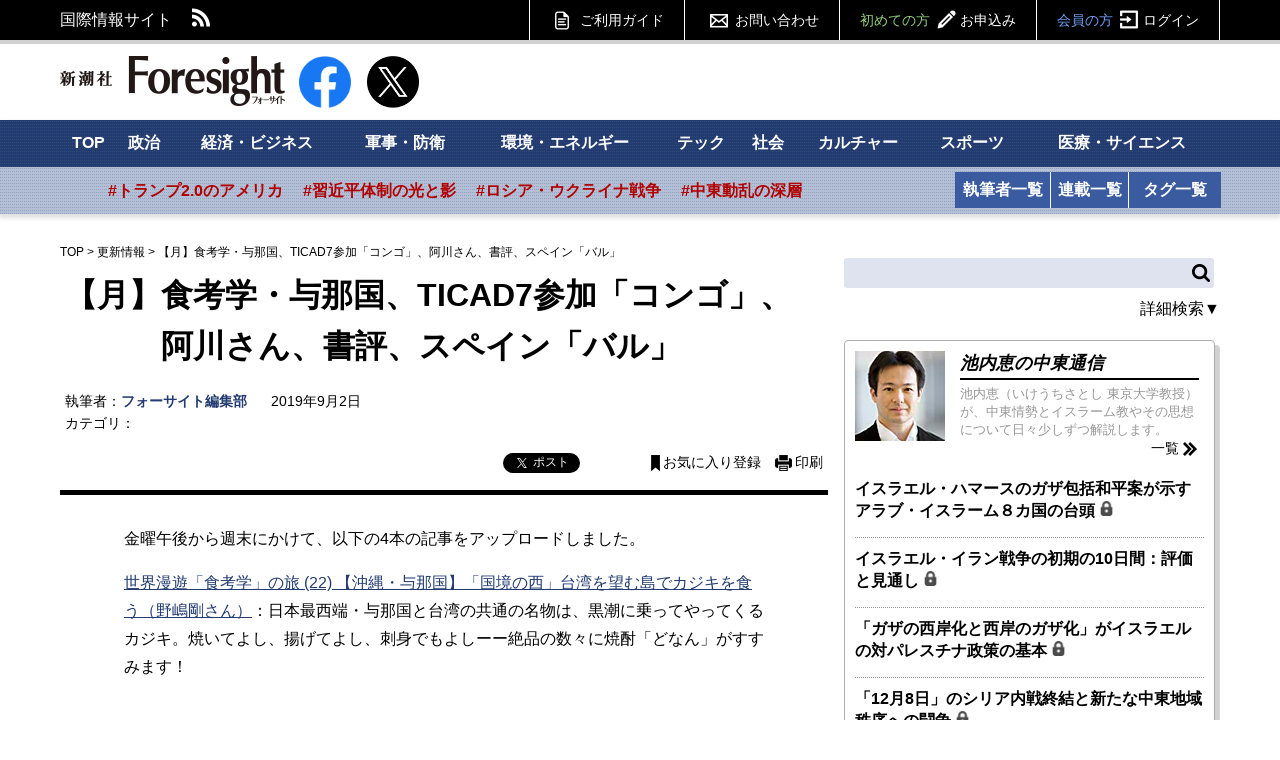

--- FILE ---
content_type: text/html; charset=utf-8
request_url: https://www.fsight.jp/articles/-/45813
body_size: 20485
content:
<!DOCTYPE html>
<html>
<head>

<meta charset="UTF-8">
<meta content="width=1160" name="viewport" />

<link rel="preconnect" href="//fsight.ismcdn.jp" crossorigin="">
<link rel="preconnect" href="//code.jquery.com" crossorigin>
<link rel="preconnect" href="//tpc.googlesyndication.com" crossorigin>
<link rel="preconnect" href="//pagead2.googlesyndication.com" crossorigin>
<link rel="preconnect" href="//www.googletagmanager.com" crossorigin>
<link rel="dns-prefetch" href="//yads.c.yimg.jp">
<link rel="dns-prefetch" href="//connect.facebook.net">
<link rel="dns-prefetch" href="//static.ads-twitter.com">
<link rel="dns-prefetch" href="//www.google-analytics.com">

<title>【月】食考学・与那国、TICAD7参加「コンゴ」、　　　阿川さん、書評、スペイン「バル」：フォーサイト編集部 | 更新情報 | 新潮社　Foresight(フォーサイト) | 会員制国際情報サイト</title>
<meta name="description" content="金曜午後から週末にかけて、以下の4本の記事をアップロードしました。世界漫遊「食考学」の旅 (22) 【沖縄・与那国】「国境の西」台湾を望む島でカジキを食う（野嶋剛さん）：日本最西端・与那国と台湾の共通の…" />
<meta name="keyword" content="フォーサイト, 国際情報, Foresight, 会員制" />
<meta property="fb:app_id" content="117482521705128" />
<meta property="og:locale" content="ja_JP" />
<meta property="og:site_name" content="新潮社　Foresight(フォーサイト)" />
<meta property="og:title" content="【月】食考学・与那国、TICAD7参加「コンゴ」、　　　阿川さん、書評、スペイン「バル」：フォーサイト編集部 | 更新情報 | 新潮社　Foresight(フォーサイト) | 会員制国際情報サイト" />
<meta property="og:image" content="https://fsight.ismcdn.jp/common/images/v1/common/common-image4.jpg" />
<meta property="og:type" content="article" />
<meta property="og:url" content="https://www.fsight.jp/articles/-/45813" />
<meta property="og:description" content="金曜午後から週末にかけて、以下の4本の記事をアップロードしました。世界漫遊「食考学」の旅 (22) 【沖縄・与那国】「国境の西」台湾を望む島でカジキを食う（野嶋剛さん）：日本最西端・与那国と台湾の共通の…" />

<meta name="twitter:card" content="summary_large_image">
<meta name="twitter:site" content="@Fsight">

<!--ou:common metatags-->
<link rel="canonical" href="https://www.fsight.jp/articles/-/45813">
<link rel="shortcut icon" sizes="16x16 32x32 152x152" href="/common/images/favicon.ico">



<link rel="stylesheet" href="https://fsight.ismcdn.jp/resources/css/v1/article.css?rd=202503211151" type="text/css" media="all">
<link rel="stylesheet" href="https://fsight.ismcdn.jp/resources/css/v1/slick.css?rd=202503211151" type="text/css">
<link rel="stylesheet" href="https://fsight.ismcdn.jp/resources/css/v1/slick-theme.css?rd=202503211151" type="text/css">
<link rel="stylesheet" href="https://code.jquery.com/ui/1.13.0/themes/smoothness/jquery-ui.css">


<link rel="stylesheet" href="//fonts.googleapis.com/css?family=Anton" type="text/css">
<link rel="stylesheet" href="//fonts.googleapis.com/css?family=Montserrat:400,700" type="text/css">
<link rel="stylesheet" href="https://fsight.ismcdn.jp/common/css/v1/jquery.confirm.css?rd=202503211151" type="text/css">
  <link rel="preload" as="image" href="">


<script src="https://code.jquery.com/jquery-3.7.1.min.js" integrity="sha256-/JqT3SQfawRcv/BIHPThkBvs0OEvtFFmqPF/lYI/Cxo=" crossorigin="anonymous"></script>
<script src="https://code.jquery.com/ui/1.13.0/jquery-ui.min.js" integrity="sha256-hlKLmzaRlE8SCJC1Kw8zoUbU8BxA+8kR3gseuKfMjxA=" crossorigin="anonymous"></script>
<script defer type="text/javascript" src="https://fsight.ismcdn.jp/common/js/v1/lib/jquery.confirm.js?rd=202503211151"></script>
<script defer type="text/javascript" src="https://fsight.ismcdn.jp/common/js/v1/lib/jquery.collapse.js?rd=202503211151"></script>
<script defer type="text/javascript" src="https://fsight.ismcdn.jp/common/js/v1/lib/jquery.jtruncsubstr-1.0rc.js?rd=202503211151"></script>
<script defer type="text/javascript" src="https://fsight.ismcdn.jp/common/js/v1/lib/jquery.customSelect.min.js?rd=202503211151"></script>
<script defer type="text/javascript" src="https://fsight.ismcdn.jp/common/js/v1/lib/jquery.hoverIntent.minified.js?rd=202503211151"></script>
<script defer src="https://fsight.ismcdn.jp/common/js/v1/lib/lozad.min.js"></script>
<script defer type="text/javascript" src="https://fsight.ismcdn.jp/common/js/v1/lib/ofi.min.js?rd=202503211151"></script>
<script defer type="text/javascript" src="https://fsight.ismcdn.jp/common/js/v1/lib/slick.min.js?rd=201712251645"></script>
<script defer type="text/javascript" src="https://fsight.ismcdn.jp/resources/js/v1/tools.js?rd=202503211151"></script>
  <script>
    dataLayer = [{
      'userStatus'     : '非会員',
      'category'        : '',
      'area'     : '',
      'tag'        : '',
      'series' : '更新情報',
      'author'      : 'フォーサイト編集部',
      'freeArticle'   : '会員限定',
      'pubDate'     : '2019/09/02',
      'pubTime'       : '10:50'
    }];
  </script>
<!-- Google Tag Manager -->
<script>
(function(w,d,s,l,i){w[l]=w[l]||[];w[l].push({'gtm.start':
new Date().getTime(),event:'gtm.js'});
var f=d.getElementsByTagName(s)[0],j=d.createElement(s),dl=l!='dataLayer'?'&l='+l:'';j.async=true;j.src='https://www.googletagmanager.com/gtm.js?id='+i+dl;f.parentNode.insertBefore(j,f);})(window,document,'script','dataLayer','GTM-TXJV8L7');
</script>
<!-- End Google Tag Manager -->

<script async src="//pagead2.googlesyndication.com/pagead/js/adsbygoogle.js"></script>
<script>
  (adsbygoogle = window.adsbygoogle || []).push({
    google_ad_client: "ca-pub-7392280778566161",
    enable_page_level_ads: true
  });
</script>

<!-- Facebook Pixel Code -->
<script>
  !function(f,b,e,v,n,t,s)
  {if(f.fbq)return;n=f.fbq=function(){n.callMethod?
  n.callMethod.apply(n,arguments):n.queue.push(arguments)};
  if(!f._fbq)f._fbq=n;n.push=n;n.loaded=!0;n.version='2.0';
  n.queue=[];t=b.createElement(e);t.async=!0;
  t.src=v;s=b.getElementsByTagName(e)[0];
  s.parentNode.insertBefore(t,s)}(window, document,'script',
  'https://connect.facebook.net/en_US/fbevents.js');
  fbq('init', '588443641496224');
  fbq('track', 'PageView');
</script>
<noscript><img height="1" width="1" style="display:none"
  src="https://www.facebook.com/tr?id=588443641496224&ev=PageView&noscript=1"
/></noscript>
<!-- End Facebook Pixel Code -->
  <script type="application/ld+json">
[{"@context":"http://schema.org",
"@type":"WebSite",
"name":"Foresight(フォーサイト)",
"alternateName":"いま世界で起こっていることを、研究者やジャーナリストなどの専門家がわかりやすく解説 | Foresight(フォーサイト)",
"url":"https://www.fsight.jp"
,"potentialAction":{"@type":"SearchAction",
"target":"https://www.fsight.jp/list/search?fulltext={search_term}",
"query-input":"required name=search_term"}
}
  ,{"@context":"http://schema.org",
   "@type":"BreadcrumbList",
   "itemListElement":[{"@type":"ListItem","position":1,"item":{"@id":"https://www.fsight.jp","name":"TOP"}},
      {"@type":"ListItem","position":2,"item":{"@id":"https://www.fsight.jp/category/update","name":"更新情報"}},
      {"@type":"ListItem","position":3,"item":{"@id":"https://www.fsight.jp/articles/-/45813","name":"【月】食考学・与那国、TICAD7参加「コンゴ」、　　　阿川さん、書評、スペイン「バル」"}
}]
}

]
</script>


</head>

<body>
  <!-- Google Tag Manager (noscript) -->
<noscript><iframe
src="https://www.googletagmanager.com/ns.html?id=GTM-TXJV8L7"
height="0" width="0"
style="display:none;visibility:hidden"></iframe></noscript>
<!-- End Google Tag Manager (noscript) -->
    <script type="text/javascript">
    (function() {
        var pa = document.createElement('script'); pa.type = 'text/javascript'; pa.charset = "utf-8"; pa.async = true;
        pa.src = window.location.protocol + "//api.popin.cc/searchbox/fsight.js";
        var s = document.getElementsByTagName('script')[0]; s.parentNode.insertBefore(pa, s);
    })();
  </script>

  <div id="wrapper">
    <div id="fb-root"></div>
<script async crossorigin="anonymous" src="https://connect.facebook.net/ja_JP/sdk.js#xfbml=1&version=v12.0" nonce="3I9pSaCr"></script>


<script type="text/javascript" src="https://b.st-hatena.com/js/bookmark_button.js" charset="utf-8" async="async"></script>

<div id="gnavi">
  <div class="inner-section">
  <div class="left">
    <p class="left">国際情報サイト</p>
    <ul class="sns left">
      <li class="rss"><a href="/list/feed/rss" class="img">RSS</a></li>
    </ul>
  </div>
  
  <div class="gmenu right">
    <span class="guide"><a href="/list/info/guide" class="img">ご利用ガイド</a></span>
    <span class="inquiry"><a href="https://www.fsight.jp/ec/index.php?dispatch=pages.view&page_id=7" class="img">お問い合わせ</a></span>
    
            <span class="regist"><a href="/list/info/regist?f=header-45813">初めての方<span class="img">お申込み</span></a></span>
            <span class="login"><a href="/auth/login/https://www.fsight.jp/articles/-/45813">会員の方<span class="img">ログイン</span></a></span>
  </div>
  </div>
</div><!-- gnavi -->


<header class="inner-section">
  <div class="logo left"><a href="/" class="img">新潮社 Foresight フォーサイト</a></div>
  <div class="sns left">
    <a href="https://www.facebook.com/fsight.jp" target="_blank" rel="noopener">
      <img src="[data-uri]" data-src="/common/images/v1/common/facebook.png" width="52" height="52"class=" main-image protect lazy" alt="">
    </a>
  </div>
  <div class="sns left">
    <a href="https://x.com/Fsight" target="_blank" rel="noopener">
      <img src="[data-uri]" data-src="/common/images/v1/common/icon_x.png" width="52" height="52"class=" main-image protect lazy" alt="">
    </a>
  </div>

<div class="message-area left" id="message">&nbsp;</div>

  
  
</header><!-- /header -->

<div id="sitenavi">
  <nav id="main-navi">
  <div class="inner-section-navi">
    <ul class="category left">
      <li><a href="/">TOP</a></li>
      <li><a href="/subcategory/政治">政治</a></li>
      <li><a href="/subcategory/経済・ビジネス">経済・ビジネス</a></li>
      <li><a href="/subcategory/軍事・防衛">軍事・防衛</a></li>
      <li><a href="/subcategory/環境・エネルギー">環境・エネルギー</a></li>
      <li><a href="/subcategory/テック/">テック</a></li>
      <li><a href="/subcategory/社会">社会</a></li>
      <li><a href="/subcategory/カルチャー">カルチャー</a></li>
      <li><a href="/subcategory/スポーツ">スポーツ</a></li>
      <li><a href="/subcategory/医療・サイエンス">医療・サイエンス</a>
      </li>
    </ul>
  </div>
  </nav><!-- /main-navi -->
  
  <nav id="sub-navi">
  <div class="inner-section-navi">
    <ul class="area left js-sub-navi-list">
            <li><a href="https://www.fsight.jp/list/search?fulltext=&_catecode%5B%5D=info&_catecode%5B%5D=update&fulltext_detail=%E3%83%88%E3%83%A9%E3%83%B3%E3%83%97%E6%94%BF%E6%A8%A9&author_detail=&tag_detail=&area_detail=%E5%8C%97%E7%B1%B3&category_detail=&startdate_detail=&enddate_detail=&hash=トランプ2.0のアメリカ" class="--red">#トランプ2.0のアメリカ</a></li>
            <li><a href="https://www.fsight.jp/list/search?fulltext=&_catecode%5B%5D=info&_catecode%5B%5D=update&fulltext_detail=%E7%BF%92%E8%BF%91%E5%B9%B3&author_detail=&tag_detail=&area_detail=%E3%82%A2%E3%82%B8%E3%82%A2&category_detail=%E6%94%BF%E6%B2%BB&startdate_detail=&enddate_detail=&hash=習近平体制の光と影" class="--red">#習近平体制の光と影</a></li>
            <li><a href="https://www.fsight.jp/list/search?fulltext_detail=%E6%88%A6%E4%BA%89+OR+%E4%BE%B5%E6%94%BB&author_detail=&tag_detail=%E3%82%A6%E3%82%AF%E3%83%A9%E3%82%A4%E3%83%8A&area_detail=&category_detail=&startdate_detail=&enddate_detail=&hash=ロシア・ウクライナ戦争" class="--red">#ロシア・ウクライナ戦争</a></li>
            <li><a href="https://www.fsight.jp/list/search?fulltext=10%E6%9C%887%E6%97%A5&_catecode%5B%5D=info&_catecode%5B%5D=update&hash=中東動乱の深層" class="--red">#中東動乱の深層</a></li>
    </ul>
    <ul class="list left column">
      <li><a href="/list/author">執筆者一覧</a></li>
      <li><a href="/list/column">連載一覧</a></li>
    </ul>
    <ul class="list left tags">
      <li><a href="/list/taglist">タグ一覧</a></li>
    </ul>
    
  </div>
  </nav><!-- /sub-navi -->

</div><!-- /sitenavi -->
    
    <div id="main-contents" class="inner-section">
      <div id="main-column" class="left">
        <div id="breadcrumb">
        <span><a href="/">TOP</a></span><span>&nbsp;&gt;&nbsp;</span><span><a href="/category/update">更新情報</a></span><span>&nbsp;&gt;&nbsp;</span><span>【月】食考学・与那国、TICAD7参加「コンゴ」、阿川さん、書評、スペイン「バル」</span>
</div>

          <div id="article-body">

            

            <div id="signage" class="clearfix">

  <h1>【月】食考学・与那国、TICAD7参加「コンゴ」、<br />　　　阿川さん、書評、スペイン「バル」</h1>

  <div class="article-detail">
          <div class="text">
            <span class="author">執筆者：<a href="/search/author/%25%E3%83%95%E3%82%A9%E3%83%BC%E3%82%B5%E3%82%A4%E3%83%88%E7%B7%A8%E9%9B%86%E9%83%A8%25">フォーサイト編集部</a></span>
              <span class="date">2019年9月2日</span>
                <div class="subcate">
    <span>カテゴリ：</span>
  </div>


          </div>
  </div>
  
  <div class="right"><div class="article-tools">
    <ul class="clearfix">
        <li class="fb">
        <div class="fb-share-button" data-href="https://www.fsight.jp/articles/-/45813" data-layout="button_count" data-size="small"><a target="_blank" href="https://www.facebook.com/sharer/sharer.php?u=https://www.fsight.jp/articles/-/45813&amp;src=sdkpreparse" class="fb-xfbml-parse-ignore">シェア</a></div>
        </li>
        <li class="tw"><a href="https://x.com/intent/tweet?url=https://www.fsight.jp/articles/-/45813&text=【月】食考学・与那国、TICAD7参加「コンゴ」、<br />　　　阿川さん、書評、スペイン「バル」：フォーサイト編集部" target="_blank" rel="noopener" class="lazy" data-background-image="https://fsight.ismcdn.jp/common/images/v1/common/icon_x_white.svg">ポスト</a></li>
        <li class="hatena"><a href="https://www.fsight.jp/articles/-/45813" class="hatena-bookmark-button" data-hatena-bookmark-layout="simple-balloon" data-hatena-bookmark-lang="ja" title="このエントリーをはてなブックマークに追加"><img src="https://b.st-hatena.com/images/entry-button/button-only@2x.png" alt="このエントリーをはてなブックマークに追加" width="20" height="20" style="border: none;" /></a></li>
        <li class="bookmark"><a href="/auth/login/https://www.fsight.jp/articles/-/45813" class="img">お気に入り登録</a></li>
        <li class="print"><a href="/articles/print/45813" class="img" target="_blank">印刷</a></li>
    </ul>
</div>
</div>
</div>

            <article>
                      <body>
<p>金曜午後から週末にかけて、以下の4本の記事をアップロードしました。</p>

<p><a href="https://www.fsight.jp/articles/-/45805" target="_blank">世界漫遊「食考学」の旅 (22) 【沖縄・与那国】「国境の西」台湾を望む島でカジキを食う（野嶋剛さん）</a>：日本最西端・与那国と台湾の共通の名物は、黒潮に乗ってやってくるカジキ。焼いてよし、揚げてよし、刺身でもよしーー絶品の数々に焼酎「どなん」がすすみます！</p>

<p> </p>

<p><a href="https://www.fsight.jp/articles/-/45812" target="_top">新・日本人のフロンティア (2) 「TICAD7」参加「コンゴ民主共和国」開発協力で平和と安定と発展を（北岡伸一さん）</a>：横浜で開催されたTICAD7にチセケディ大統領が参加した、コンゴ民主共和国。かつては架橋という大プロジェクトで援助した日本ですが、今度は新たな形での開発協力を進めています。</p>

<p> </p>

<p><a href="https://www.fsight.jp/articles/-/45808" target="_blank">やっぱり残るは食欲 (23) 掟破り（阿川佐和子さん）</a>：ご自宅で「サラダ・ニソワーズ」を作った阿川さん。大学時代に出会うまでは、ジャガイモのサラダといえば、マヨネーズを使う「ポテトサラダ」だけだったそうです。さて、本場ニーズで「サラダ・ニソワーズ」を頼んだときに起こった衝撃的な出来事とは。</p>

<p> </p>

<p><a href="https://www.fsight.jp/articles/-/45809" target="_blank">Bookworm (71) 楡 周平『サリエルの命題』 評者：香山二三郎（コラムニスト）</a>：本書は強毒性新型インフルエンザの脅威を描いたパンデミック・サスペンス。医学系ミステリーではなく、パニックの行方と政治家たちの迷走ぶりを描く迫真の「ポリティカル・サスペンス」になっています。</p>

<p> </p>

<p><a href="https://www.fsight.jp/articles/-/45802" target="_blank">灼熱――評伝「藤原あき」の生涯（67）（佐野美和さん）</a>：藤原歌劇団では裏方に徹していたが、「我らがテナー」の妻として著名になっていたあきは初めてのエッセイ集『雨だれのうた』を出す。そして婦人雑誌から対談の依頼で、結婚観を語るようにもなって――。</p>

<p> </p>

<p>金曜17時には、<a href="https://www.fsight.jp/articles/-/45807" target="_blank">『トランプ「今日のつぶやき」解説付！』（藤原朝子さん）</a>も更新しています。ハリケーン「ドリアン」がプエルトリコではなくフロリダを直撃すると分かった途端、大慌てのトランプ大統領。ますますプエルトリコの人たちから見放されそうです……。</p>

<p> </p>

<p>そして今朝の更新記事は、<a href="https://www.fsight.jp/articles/-/45810" target="_blank">大野ゆり子さんの好評連載「<!--StartFragment--><span class="column">ヨーロピアン・ラプソディ</span><!--EndFragment-->」第21回「スペイン『バル』を買い漁る中国人投資家が活用『黄金ビザ』とは」</a>です。スペイン人が朝から晩まで活用し、いわば「セーフティーネット」のような役割すら果たしてきたバル。しかし今、多くの経営者が中国人に取って代わられています。それを容易にする「黄金ビザ」とは……。</p>

<p> </p>

<p> </p>
</body>
            </article>
            </div><!-- /article-body -->
            
            
            <div id="article-end">
               
               
              
                <div class="article-end-sns">
      <div class="sns-info-sub">フォーサイト最新記事のお知らせを受け取れます。</div>
    <div class="sns-button">
      <ul>
        <li class="fb">
          <div class="fb-like" data-href="https://www.facebook.com/fsight.jp/" data-layout="button_count" data-action="like" data-show-faces="true" data-share="false" data-size="large"></div>
        </li>
        <li class="tw">
          <a href="https://x.com/intent/follow?original_referer=https%3A%2F%2Fwww.fsight.jp%2F&ref_src=twsrc%5Etfw%7Ctwcamp%5Ebuttonembed%7Ctwterm%5Efollow%7Ctwgr%5EFsight&region=follow_link&screen_name=Fsight" class="lazy" data-background-image="https://fsight.ismcdn.jp/common/images/v1/common/icon_x_white.svg">@Fsightさんをフォロー</a>
        </li>
      </ul>
    </div>
  </div>


            
                    <div class="related-articles section backnumber">
      <div class="main-heading">
            <a href="/category/update">「更新情報」のバックナンバー</a><span class="more"><a href="/category/update" class="img">記事一覧</a></span>
      </div>
      <div class="list-articles noimage">
              <ul class="basic">
                            <li>
                              <a href="/articles/-/46843">【金】原油マイナス相場、野口さんマネー、文政権圧勝、武漢ウイルス研究所
                                  <span class="rock">
                                    <img src="[data-uri]" data-src="https://fsight.ismcdn.jp/common/images/v1/common/key_black.png" width="15" height="15"class=" main-image protect lazy" alt="">
                                  </span>
                              </a>
                            </li>
                            <li>
                              <a href="/articles/-/46837">【木】中国海軍、ブータン留学生
                                  <span class="rock">
                                    <img src="[data-uri]" data-src="https://fsight.ismcdn.jp/common/images/v1/common/key_black.png" width="15" height="15"class=" main-image protect lazy" alt="">
                                  </span>
                              </a>
                            </li>
                            <li>
                              <a href="/articles/-/46834">【水】ソフトバンク巨額赤字、米大統領選、マンデー大暴落、中国「アフリカ人差別」
                                  <span class="rock">
                                    <img src="[data-uri]" data-src="https://fsight.ismcdn.jp/common/images/v1/common/key_black.png" width="15" height="15"class=" main-image protect lazy" alt="">
                                  </span>
                              </a>
                            </li>
                            <li>
                              <a href="/articles/-/46828">【火】インド全土封鎖、ゴルフ界社会支援、石油「大暴落」報道、韓国総選挙
                                  <span class="rock">
                                    <img src="[data-uri]" data-src="https://fsight.ismcdn.jp/common/images/v1/common/key_black.png" width="15" height="15"class=" main-image protect lazy" alt="">
                                  </span>
                              </a>
                            </li>
              </ul>
            </div>
          </div>

                  <div id="article-author-info" class="section">
      <div class="main-heading" id="author1">執筆者プロフィール</div>
      <div class="author-data">
          <div class="text">
            <span class="name"><a href="/search/author/%25%E3%83%95%E3%82%A9%E3%83%BC%E3%82%B5%E3%82%A4%E3%83%88%E7%B7%A8%E9%9B%86%E9%83%A8%25">フォーサイト編集部（ふぉーさいとへんしゅうぶ）</a></span>
                  <span class="profile"></span>
          </div>
      </div>
      
    </div>

              
                    <div class="uz-fsight-jp_pc uz-ny"></div>
      <link rel="stylesheet" href="//speee-ad.akamaized.net/tag/fsight-jp_pc/css/outer-style.css">
      <script async type="text/javascript" src="//speee-ad.akamaized.net/tag/fsight-jp_pc/js/outer-frame.min.js" charset="utf-8"></script>
    
    <div id="_popIn_recommend"></div>

              
                <div id="free-articles" class="section">
  <div class="related-articles">
    <div class="main-heading">
          <a href='/subcategory/無料'>無料公開中の記事</a>
          <span class="more"><a href="/subcategory/無料" class="img">記事一覧</a></span>
    </div>
    <div class="list-articles thumb">
      <ul class="basic slider">
              
                  <li class="wd228 left">
                    <a href="/articles/-/51801" onmousedown="ga('send', 'event', '無料', 'relclick', 'nonmember51801-45813')">
                      <span class="icon">
                        <img src="[data-uri]" data-src="https://fsight.ismcdn.jp/mwimgs/4/3/228mw/img_433251467237a9410b498d9ccf3b0fcb203671.jpg" data-srcset="https://fsight.ismcdn.jp/mwimgs/4/3/228mw/img_433251467237a9410b498d9ccf3b0fcb203671.jpg 1x,https://fsight.ismcdn.jp/mwimgs/4/3/456mw/img_433251467237a9410b498d9ccf3b0fcb203671.jpg 2x" width="228" height="128" class=" main-image protect lazy" alt="">
                      </span>
                      <span class="title">2026年を占うキーワードは株式市場のリバランス、米中関係、そして中間選挙｜ジャーナリストの滝田洋一さんに聞く</span>
                    </a>

                      <span class="author"><a href="/search/author/%E3%82%A4%E3%83%8E%E3%83%99%E3%83%BC%E3%82%B7%E3%83%A7%E3%83%B3%E8%AA%AD%E6%9B%B8">イノベーション読書</a></span>
                      <span class="date">2025年12月15日</span>

                  </li>
              
                  <li class="wd228 left">
                    <a href="/articles/-/51769" onmousedown="ga('send', 'event', '無料', 'relclick', 'nonmember51769-45813')">
                      <span class="icon">
                        <img src="[data-uri]" data-src="https://fsight.ismcdn.jp/mwimgs/3/b/228mw/img_3bb3cf5943e45b87ba50efc9dc54f5a1971226.png" data-srcset="https://fsight.ismcdn.jp/mwimgs/3/b/228mw/img_3bb3cf5943e45b87ba50efc9dc54f5a1971226.png 1x,https://fsight.ismcdn.jp/mwimgs/3/b/456mw/img_3bb3cf5943e45b87ba50efc9dc54f5a1971226.png 2x" width="228" height="128" class=" main-image protect lazy" alt="">
                      </span>
                      <span class="title">トランプ大統領が突然の後継指名？　次期FRB議長の名に挙がったケビン・ハセット氏とは何者か｜経済アナリストの安田佐和子さんに聞く</span>
                    </a>

                      <span class="author"><a href="/search/author/%E3%82%A4%E3%83%8E%E3%83%99%E3%83%BC%E3%82%B7%E3%83%A7%E3%83%B3%E8%AA%AD%E6%9B%B8">イノベーション読書</a></span>
                      <span class="date">2025年12月8日</span>

                  </li>
              
                  <li class="wd228 left">
                    <a href="/articles/-/51764" onmousedown="ga('send', 'event', '無料', 'relclick', 'nonmember51764-45813')">
                      <span class="icon">
                        <img src="[data-uri]" data-src="https://fsight.ismcdn.jp/mwimgs/d/5/228mw/img_d5c2f3b823073fd818802e90bdad69973004120.jpg" data-srcset="https://fsight.ismcdn.jp/mwimgs/d/5/228mw/img_d5c2f3b823073fd818802e90bdad69973004120.jpg 1x,https://fsight.ismcdn.jp/mwimgs/d/5/456mw/img_d5c2f3b823073fd818802e90bdad69973004120.jpg 2x" width="228" height="128" class=" main-image protect lazy" alt="">
                      </span>
                      <span class="title">「殺すぞ」「金持ってこい」――不祥事続く東大医学部に必要なのは、ごもっともな「ガバナンス論」などではない</span>
                    </a>

                      <span class="author"><a href="/search/author/%E4%B8%8A%E6%98%8C%E5%BA%83">上昌広</a></span>
                      <span class="date">2025年12月4日</span>

                  </li>
              
                  <li class="wd228 left">
                    <a href="/articles/-/51722" onmousedown="ga('send', 'event', '無料', 'relclick', 'nonmember51722-45813')">
                      <span class="icon">
                        <img src="[data-uri]" data-src="https://fsight.ismcdn.jp/mwimgs/a/0/228mw/img_a0e0fc3af9bffa9a7b5afb0bbedcf1388325618.jpg" data-srcset="https://fsight.ismcdn.jp/mwimgs/a/0/228mw/img_a0e0fc3af9bffa9a7b5afb0bbedcf1388325618.jpg 1x,https://fsight.ismcdn.jp/mwimgs/a/0/456mw/img_a0e0fc3af9bffa9a7b5afb0bbedcf1388325618.jpg 2x" width="228" height="128" class=" main-image protect lazy" alt="">
                      </span>
                      <span class="title">プーチンはなぜ「西側のルール」を非難し、ウクライナ侵攻を「合理的」だと考えるのか</span>
                    </a>

                      <span class="author"><a href="/search/author/%E9%9D%92%E9%87%8E%E5%88%A9%E5%BD%A6">青野利彦</a></span>
                      <span class="date">2025年11月27日</span>

                  </li>
              
                  <li class="wd228 left">
                    <a href="/articles/-/51733" onmousedown="ga('send', 'event', '無料', 'relclick', 'nonmember51733-45813')">
                      <span class="icon">
                        <img src="[data-uri]" data-src="https://fsight.ismcdn.jp/mwimgs/6/8/228mw/img_6810cb8ffa5b83230fc11757f3d41bb779837.jpg" data-srcset="https://fsight.ismcdn.jp/mwimgs/6/8/228mw/img_6810cb8ffa5b83230fc11757f3d41bb779837.jpg 1x,https://fsight.ismcdn.jp/mwimgs/6/8/456mw/img_6810cb8ffa5b83230fc11757f3d41bb779837.jpg 2x" width="228" height="128" class=" main-image protect lazy" alt="">
                      </span>
                      <span class="title">ROLESCast #022『現代ロシアの歴史認識論争』出版記念対談</span>
                    </a>

                      <span class="author"><a href="/search/author/%E5%B0%8F%E6%B3%89%E6%82%A0">小泉悠</a>,<a href="/search/author/%E8%A5%BF%E5%B1%B1%E7%BE%8E%E4%B9%85">西山美久</a></span>
                      <span class="date">2025年11月21日</span>

                  </li>
              
                  <li class="wd228 left">
                    <a href="/articles/-/51734" onmousedown="ga('send', 'event', '無料', 'relclick', 'nonmember51734-45813')">
                      <span class="icon">
                        <img src="[data-uri]" data-src="https://fsight.ismcdn.jp/mwimgs/1/9/228mw/img_19f7ebf0517dbe476ea82a4eb03b8697605361.jpg" data-srcset="https://fsight.ismcdn.jp/mwimgs/1/9/228mw/img_19f7ebf0517dbe476ea82a4eb03b8697605361.jpg 1x,https://fsight.ismcdn.jp/mwimgs/1/9/456mw/img_19f7ebf0517dbe476ea82a4eb03b8697605361.jpg 2x" width="228" height="128" class=" main-image protect lazy" alt="">
                      </span>
                      <span class="title">メルツ独首相の「町の風景」発言に批判――AfD主張と同一線上？</span>
                    </a>

                      <span class="author"><a href="/search/author/%E7%86%8A%E8%B0%B7%E5%BE%B9">熊谷徹</a></span>
                      <span class="date">2025年11月20日</span>

                  </li>
              
                  <li class="wd228 left">
                    <a href="/articles/-/51726" onmousedown="ga('send', 'event', '無料', 'relclick', 'nonmember51726-45813')">
                      <span class="icon">
                        <img src="[data-uri]" data-src="https://fsight.ismcdn.jp/mwimgs/2/a/228mw/img_2adc027422896fb4e1e48e1aac1b68e3185311.jpg" data-srcset="https://fsight.ismcdn.jp/mwimgs/2/a/228mw/img_2adc027422896fb4e1e48e1aac1b68e3185311.jpg 1x,https://fsight.ismcdn.jp/mwimgs/2/a/456mw/img_2adc027422896fb4e1e48e1aac1b68e3185311.jpg 2x" width="228" height="128" class=" main-image protect lazy" alt="">
                      </span>
                      <span class="title">「軍需産業」の経済効果はどれくらい？　高市政権「危機管理投資」のパワーを測る｜ジャーナリストの滝田洋一さんに聞く</span>
                    </a>

                      <span class="author"><a href="/search/author/%E3%82%A4%E3%83%8E%E3%83%99%E3%83%BC%E3%82%B7%E3%83%A7%E3%83%B3%E8%AA%AD%E6%9B%B8">イノベーション読書</a></span>
                      <span class="date">2025年11月17日</span>

                  </li>
              
                  <li class="wd228 left">
                    <a href="/articles/-/51724" onmousedown="ga('send', 'event', '無料', 'relclick', 'nonmember51724-45813')">
                      <span class="icon">
                        <img src="[data-uri]" data-src="https://fsight.ismcdn.jp/mwimgs/e/9/228mw/img_e93c64620a897a327424a588d397751a4392950.jpg" data-srcset="https://fsight.ismcdn.jp/mwimgs/e/9/228mw/img_e93c64620a897a327424a588d397751a4392950.jpg 1x,https://fsight.ismcdn.jp/mwimgs/e/9/456mw/img_e93c64620a897a327424a588d397751a4392950.jpg 2x" width="228" height="128" class=" main-image protect lazy" alt="">
                      </span>
                      <span class="title">膠着のハンガリー政治：攻め切れない野党、国民に響かぬ与党の「敵を作り否定する」ナラティブ</span>
                    </a>

                      <span class="author"><a href="/search/author/%E7%9F%B3%E5%B7%9D%E9%9B%84%E4%BB%8B">石川雄介</a></span>
                      <span class="date">2025年11月15日</span>

                  </li>
              
                  <li class="wd228 left">
                    <a href="/articles/-/51718" onmousedown="ga('send', 'event', '無料', 'relclick', 'nonmember51718-45813')">
                      <span class="icon">
                        <img src="[data-uri]" data-src="https://fsight.ismcdn.jp/mwimgs/5/f/228mw/img_5ff00f5c14efd97510f944bdc74d6254416482.jpg" data-srcset="https://fsight.ismcdn.jp/mwimgs/5/f/228mw/img_5ff00f5c14efd97510f944bdc74d6254416482.jpg 1x,https://fsight.ismcdn.jp/mwimgs/5/f/456mw/img_5ff00f5c14efd97510f944bdc74d6254416482.jpg 2x" width="228" height="128" class=" main-image protect lazy" alt="">
                      </span>
                      <span class="title">「タカ派」と「自由主義」のハイブリッド、高市総理は関西のどんな気風から生まれたか</span>
                    </a>

                      <span class="author"><a href="/search/author/%E4%B8%8A%E6%98%8C%E5%BA%83">上昌広</a></span>
                      <span class="date">2025年11月12日</span>

                  </li>
              
                  <li class="wd228 left">
                    <a href="/articles/-/51710" onmousedown="ga('send', 'event', '無料', 'relclick', 'nonmember51710-45813')">
                      <span class="icon">
                        <img src="[data-uri]" data-src="https://fsight.ismcdn.jp/mwimgs/9/7/228mw/img_973bb9b868b376b4722c5c76760b8717994928.jpg" data-srcset="https://fsight.ismcdn.jp/mwimgs/9/7/228mw/img_973bb9b868b376b4722c5c76760b8717994928.jpg 1x,https://fsight.ismcdn.jp/mwimgs/9/7/456mw/img_973bb9b868b376b4722c5c76760b8717994928.jpg 2x" width="228" height="128" class=" main-image protect lazy" alt="">
                      </span>
                      <span class="title">SBIがエジプトのクイックコマースに投資：アフリカの大都市で「時間を買う」消費革命が進行中</span>
                    </a>

                      <span class="author"><a href="/search/author/%E4%B8%8D%E7%A0%B4%E7%9B%B4%E4%BC%B8">不破直伸</a></span>
                      <span class="date">2025年11月10日</span>

                  </li>
              
                  <li class="wd228 left">
                    <a href="/articles/-/51709" onmousedown="ga('send', 'event', '無料', 'relclick', 'nonmember51709-45813')">
                      <span class="icon">
                        <img src="[data-uri]" data-src="https://fsight.ismcdn.jp/mwimgs/4/1/228mw/img_416ffb60e79a4046e928df52202a0b96186185.jpg" data-srcset="https://fsight.ismcdn.jp/mwimgs/4/1/228mw/img_416ffb60e79a4046e928df52202a0b96186185.jpg 1x,https://fsight.ismcdn.jp/mwimgs/4/1/456mw/img_416ffb60e79a4046e928df52202a0b96186185.jpg 2x" width="228" height="128" class=" main-image protect lazy" alt="">
                      </span>
                      <span class="title">GDP世界一の都市ニューヨークの市長選で「民主社会主義」を標榜する民主党ゾーラン・マムダニ候補が勝利｜経済アナリストの安田佐和子さんに聞く</span>
                    </a>

                      <span class="author"><a href="/search/author/%E3%82%A4%E3%83%8E%E3%83%99%E3%83%BC%E3%82%B7%E3%83%A7%E3%83%B3%E8%AA%AD%E6%9B%B8">イノベーション読書</a></span>
                      <span class="date">2025年11月10日</span>

                  </li>
              
                  <li class="wd228 left">
                    <a href="/articles/-/51678" onmousedown="ga('send', 'event', '無料', 'relclick', 'nonmember51678-45813')">
                      <span class="icon">
                        <img src="[data-uri]" data-src="https://fsight.ismcdn.jp/mwimgs/6/6/228mw/img_6608e8d94dbb16c9250dc7d30aa078fa224517.jpg" data-srcset="https://fsight.ismcdn.jp/mwimgs/6/6/228mw/img_6608e8d94dbb16c9250dc7d30aa078fa224517.jpg 1x,https://fsight.ismcdn.jp/mwimgs/6/6/456mw/img_6608e8d94dbb16c9250dc7d30aa078fa224517.jpg 2x" width="228" height="128" class=" main-image protect lazy" alt="">
                      </span>
                      <span class="title">高校入試どう変わる？　公立高校は単願制から併願制へ？　受験生と行政の負担増を一挙に解決する「DAアルゴリズム」とは｜東京大学マーケットデザインセンターの野田俊也さんに聞く</span>
                    </a>

                      <span class="author"><a href="/search/author/%E3%82%A4%E3%83%8E%E3%83%99%E3%83%BC%E3%82%B7%E3%83%A7%E3%83%B3%E8%AA%AD%E6%9B%B8">イノベーション読書</a></span>
                      <span class="date">2025年10月20日</span>

                  </li>
              
                  <li class="wd228 left">
                    <a href="/articles/-/51675" onmousedown="ga('send', 'event', '無料', 'relclick', 'nonmember51675-45813')">
                      <span class="icon">
                        <img src="[data-uri]" data-src="https://fsight.ismcdn.jp/mwimgs/c/b/228mw/img_cb506901b3eae130dd933b984256506e2615848.jpg" data-srcset="https://fsight.ismcdn.jp/mwimgs/c/b/228mw/img_cb506901b3eae130dd933b984256506e2615848.jpg 1x,https://fsight.ismcdn.jp/mwimgs/c/b/456mw/img_cb506901b3eae130dd933b984256506e2615848.jpg 2x" width="228" height="128" class=" main-image protect lazy" alt="">
                      </span>
                      <span class="title">このままでは失敗確実？　「エネルギー転換」を現実路線に修正したドイツ</span>
                    </a>

                      <span class="author"><a href="/search/author/%E7%86%8A%E8%B0%B7%E5%BE%B9">熊谷徹</a></span>
                      <span class="date">2025年10月17日</span>

                  </li>
              
                  <li class="wd228 left">
                    <a href="/articles/-/51673" onmousedown="ga('send', 'event', '無料', 'relclick', 'nonmember51673-45813')">
                      <span class="icon">
                        <img src="[data-uri]" data-src="https://fsight.ismcdn.jp/mwimgs/9/7/228mw/img_9726bab56384faa43065dbf0d88a97955175528.jpg" data-srcset="https://fsight.ismcdn.jp/mwimgs/9/7/228mw/img_9726bab56384faa43065dbf0d88a97955175528.jpg 1x,https://fsight.ismcdn.jp/mwimgs/9/7/456mw/img_9726bab56384faa43065dbf0d88a97955175528.jpg 2x" width="228" height="128" class=" main-image protect lazy" alt="">
                      </span>
                      <span class="title">もう始まっている「遺伝子編集でスーパーマンをつくれる時代」に備えよ</span>
                    </a>

                      <span class="author"><a href="/search/author/%E4%B8%8A%E6%98%8C%E5%BA%83">上昌広</a></span>
                      <span class="date">2025年10月16日</span>

                  </li>
              
                  <li class="wd228 left">
                    <a href="/articles/-/51670" onmousedown="ga('send', 'event', '無料', 'relclick', 'nonmember51670-45813')">
                      <span class="icon">
                        <img src="[data-uri]" data-src="https://fsight.ismcdn.jp/mwimgs/f/b/228mw/img_fb7e382a591026d1d12ea15b50e3e7693049177.jpg" data-srcset="https://fsight.ismcdn.jp/mwimgs/f/b/228mw/img_fb7e382a591026d1d12ea15b50e3e7693049177.jpg 1x,https://fsight.ismcdn.jp/mwimgs/f/b/456mw/img_fb7e382a591026d1d12ea15b50e3e7693049177.jpg 2x" width="228" height="128" class=" main-image protect lazy" alt="">
                      </span>
                      <span class="title">戦地からの撤退・退避――その時、企業が直面する「IT資産とサイバーセキュリティ」の難題</span>
                    </a>

                      <span class="author"><a href="/search/author/%E6%9D%BE%E5%8E%9F%E5%AE%9F%E7%A9%82%E5%AD%90">松原実穂子</a></span>
                      <span class="date">2025年10月15日</span>

                  </li>
              
                  <li class="wd228 left">
                    <a href="/articles/-/51668" onmousedown="ga('send', 'event', '無料', 'relclick', 'nonmember51668-45813')">
                      <span class="icon">
                        <img src="[data-uri]" data-src="https://fsight.ismcdn.jp/mwimgs/b/b/228mw/img_bb829623afe15ed1b40eb07ebdd6f5be173040.jpg" data-srcset="https://fsight.ismcdn.jp/mwimgs/b/b/228mw/img_bb829623afe15ed1b40eb07ebdd6f5be173040.jpg 1x,https://fsight.ismcdn.jp/mwimgs/b/b/456mw/img_bb829623afe15ed1b40eb07ebdd6f5be173040.jpg 2x" width="228" height="128" class=" main-image protect lazy" alt="">
                      </span>
                      <span class="title">いきなりの難局「サナエノミクス」の行方｜経済ジャーナリストの滝田洋一さんに聞く</span>
                    </a>

                      <span class="author"><a href="/search/author/%E3%82%A4%E3%83%8E%E3%83%99%E3%83%BC%E3%82%B7%E3%83%A7%E3%83%B3%E8%AA%AD%E6%9B%B8">イノベーション読書</a></span>
                      <span class="date">2025年10月14日</span>

                  </li>
              
                  <li class="wd228 left">
                    <a href="/articles/-/51648" onmousedown="ga('send', 'event', '無料', 'relclick', 'nonmember51648-45813')">
                      <span class="icon">
                        <img src="[data-uri]" data-src="https://fsight.ismcdn.jp/mwimgs/4/b/228mw/img_4bb7de7a87fe7abb42688b43e630ae78180302.jpg" data-srcset="https://fsight.ismcdn.jp/mwimgs/4/b/228mw/img_4bb7de7a87fe7abb42688b43e630ae78180302.jpg 1x,https://fsight.ismcdn.jp/mwimgs/4/b/456mw/img_4bb7de7a87fe7abb42688b43e630ae78180302.jpg 2x" width="228" height="128" class=" main-image protect lazy" alt="">
                      </span>
                      <span class="title">トランプ政権のXの煽りがすごい｜経済アナリストの安田佐和子さんに聞く</span>
                    </a>

                      <span class="author"><a href="/search/author/%E3%82%A4%E3%83%8E%E3%83%99%E3%83%BC%E3%82%B7%E3%83%A7%E3%83%B3%E8%AA%AD%E6%9B%B8">イノベーション読書</a></span>
                      <span class="date">2025年10月6日</span>

                  </li>
              
                  <li class="wd228 left">
                    <a href="/articles/-/51636" onmousedown="ga('send', 'event', '無料', 'relclick', 'nonmember51636-45813')">
                      <span class="icon">
                        <img src="[data-uri]" data-src="https://fsight.ismcdn.jp/mwimgs/7/5/228mw/img_752f068707a29016749cfc50806c8706581195.jpg" data-srcset="https://fsight.ismcdn.jp/mwimgs/7/5/228mw/img_752f068707a29016749cfc50806c8706581195.jpg 1x,https://fsight.ismcdn.jp/mwimgs/7/5/456mw/img_752f068707a29016749cfc50806c8706581195.jpg 2x" width="228" height="128" class=" main-image protect lazy" alt="">
                      </span>
                      <span class="title">「地経学」で浮かび上がる日本と日本企業の「勝ち筋」</span>
                    </a>

                      <span class="author"><a href="/search/author/%E4%BC%8A%E8%97%A4%E3%81%95%E3%82%86%E3%82%8A">伊藤さゆり</a></span>
                      <span class="date">2025年10月2日</span>

                  </li>
              
                  <li class="wd228 left">
                    <a href="/articles/-/51639" onmousedown="ga('send', 'event', '無料', 'relclick', 'nonmember51639-45813')">
                      <span class="icon">
                        <img src="[data-uri]" data-src="https://fsight.ismcdn.jp/mwimgs/d/9/228mw/img_d920d3d29388f6a9ca23876a8313a02f1438008.jpg" data-srcset="https://fsight.ismcdn.jp/mwimgs/d/9/228mw/img_d920d3d29388f6a9ca23876a8313a02f1438008.jpg 1x,https://fsight.ismcdn.jp/mwimgs/d/9/456mw/img_d920d3d29388f6a9ca23876a8313a02f1438008.jpg 2x" width="228" height="128" class=" main-image protect lazy" alt="">
                      </span>
                      <span class="title">ドイツ極右政党AfDが「移民数の上限」を要求しない理由</span>
                    </a>

                      <span class="author"><a href="/search/author/%E7%86%8A%E8%B0%B7%E5%BE%B9">熊谷徹</a></span>
                      <span class="date">2025年10月2日</span>

                  </li>
              
                  <li class="wd228 left">
                    <a href="/articles/-/51624" onmousedown="ga('send', 'event', '無料', 'relclick', 'nonmember51624-45813')">
                      <span class="icon">
                        <img src="[data-uri]" data-src="https://fsight.ismcdn.jp/mwimgs/1/c/228mw/img_1cf3e8b99a1a0a550362cf09c959e62d192674.jpg" data-srcset="https://fsight.ismcdn.jp/mwimgs/1/c/228mw/img_1cf3e8b99a1a0a550362cf09c959e62d192674.jpg 1x,https://fsight.ismcdn.jp/mwimgs/1/c/456mw/img_1cf3e8b99a1a0a550362cf09c959e62d192674.jpg 2x" width="228" height="128" class=" main-image protect lazy" alt="">
                      </span>
                      <span class="title">制度の無駄を経済学の知見で改善する「マーケットデザイン」とは？｜東京大学マーケットデザインセンターの野田俊也さんに聞く</span>
                    </a>

                      <span class="author"><a href="/search/author/%E3%82%A4%E3%83%8E%E3%83%99%E3%83%BC%E3%82%B7%E3%83%A7%E3%83%B3%E8%AA%AD%E6%9B%B8">イノベーション読書</a></span>
                      <span class="date">2025年9月25日</span>

                  </li>
    </ul>
  </div>
</div>
</div>

                <div class="backtotop"><a href="/" class="img">トップページへ</a></div>
            </div><!-- /article-end -->

        </div><!-- /main-column -->

        <div id="sub-column" class="right">
            
    <div class="search">
    <form action="/list/search" method="get" id="searchbox">
      <div class="search-box">
              <input id="fulltext" type="text" class="inputtext" name="fulltext" value="">
              <input value="info" name="_catecode[]" type="hidden" />
              <input value="update" name="_catecode[]" type="hidden" />
              <input type="submit" class="search-btn img" value="検索" id="search">
                <div class="detailopen"><a href="#">詳細検索▼</a></div>
      </div>
        <div class="search-box-detail" style="display:none;">
          <div class="search-row">
            <div class="search-th">キーワード</div>
            <div class="search-td">
                <input id="fulltext-detail" type="text" class="inputtext" name="fulltext_detail" value="">
            </div>
          </div>
          <div class="search-row">
            <div class="search-th">執筆者名</div>
            <div class="search-td">
                <input id="author-detail" type="text" class="inputtext" name="author_detail" value="">
            </div>
          </div>
          <div class="search-row">
            <div class="search-th">タグ</div>
            <div class="search-td">
                <input id="tag-detail" type="text" class="inputtext" name="tag_detail" value="">
            </div>
          </div>
          <div class="search-row">
            <div class="search-th">エリア</div>
            <div class="search-td">
              <select name="area_detail">
                <option value=""></option>
                  <option value="アジア">アジア</option>
                  <option value="オセアニア">オセアニア</option>
                  <option value="中東">中東</option>
                  <option value="北米">北米</option>
                  <option value="中南米">中南米</option>
                  <option value="ヨーロッパ">ヨーロッパ</option>
                  <option value="アフリカ">アフリカ</option>
                  <option value="その他">その他</option>
                  <option value="グローバル">グローバル</option>
              </select>
            </div>
          </div>
          <div class="search-row">
            <div class="search-th">カテゴリ</div>
            <div class="search-td">
              <select name="category_detail">
                <option value=""></option>
                  <option value="政治">政治</option>
                  <option value="経済・ビジネス">経済・ビジネス</option>
                  <option value="軍事・防衛">軍事・防衛</option>
                  <option value="環境・エネルギー">環境・エネルギー</option>
                  <option value="テック">テック</option>
                  <option value="社会">社会</option>
                  <option value="カルチャー">カルチャー</option>
                  <option value="スポーツ">スポーツ</option>
                  <option value="医療・サイエンス">医療・サイエンス</option>
              </select>
            </div>
          </div>
          <div class="search-row">
            <div class="search-th">期間</div>
            <div class="search-td">
              <div class="search-calendar">
                <input type="text" class="search-fromto js-ss-calender-from" value="" id="startdate_detail" name="startdate_detail" placeholder="開始日時">〜<input type="text" class="search-fromto js-ss-calender-to" value="" id="enddate_detail" name="enddate_detail" placeholder="終了日時">
                <div class="search-calendar__sup">※カレンダー表示</div>
                </div>
              </div>
          </div>
          <div class="detail-search-btn">
          <input type="submit" value="検索する" id="detail-search">
          </div>
        </div>
        <div class="detailclose" style="display:none;"><a href="#">閉じる▲</a></div>
    </form>
  </div><!-- /search -->




   


  



      <div id="meast-column" class="section">
      <div class="inner">
        <div class="author clearfix">
          <div class="photo">
            <img src="[data-uri]" data-src="https://fsight.ismcdn.jp/mwimgs/f/c/90mw/img_fc980e502421fc130dc94205ba89f7065533.jpg" data-srcset="https://fsight.ismcdn.jp/mwimgs/f/c/90mw/img_fc980e502421fc130dc94205ba89f7065533.jpg 1x,https://fsight.ismcdn.jp/mwimgs/f/c/180mw/img_fc980e502421fc130dc94205ba89f7065533.jpg 2x" width="90" height="90" class=" main-image protect lazy" alt="">
          </div>
          <div class="text">
            <h4><a href="/category/ikeuchinews">池内恵の中東通信</a></h4>
            <p><p>池内恵（いけうちさとし 東京大学教授）が、中東情勢とイスラーム教やその思想について日々少しずつ解説します。</p>
</p>
            <div class="more"><a href="/category/ikeuchinews" class="img">一覧</a></div>
          </div>
        </div>
      
        <div class="list">
          <ul>
              <li>
                <a href="/category/ikeuchinews#51656">
                  <span class="title">イスラエル・ハマースのガザ包括和平案が示すアラブ・イスラーム８カ国の台頭
                      <span class="rock">
                        <img src="[data-uri]" data-src="/common/images/v1/common/key_black.png" width="15" height="15"class=" main-image protect lazy" alt="">
                      </span>
                  </span>
                </a>
              </li>
              <li>
                <a href="/category/ikeuchinews#51432">
                  <span class="title">イスラエル・イラン戦争の初期の10日間：評価と見通し
                      <span class="rock">
                        <img src="[data-uri]" data-src="/common/images/v1/common/key_black.png" width="15" height="15"class=" main-image protect lazy" alt="">
                      </span>
                  </span>
                </a>
              </li>
              <li>
                <a href="/category/ikeuchinews#51355">
                  <span class="title">「ガザの西岸化と西岸のガザ化」がイスラエルの対パレスチナ政策の基本
                      <span class="rock">
                        <img src="[data-uri]" data-src="/common/images/v1/common/key_black.png" width="15" height="15"class=" main-image protect lazy" alt="">
                      </span>
                  </span>
                </a>
              </li>
              <li>
                <a href="/category/ikeuchinews#51196">
                  <span class="title">「12月8日」のシリア内戦終結と新たな中東地域秩序への闘争
                      <span class="rock">
                        <img src="[data-uri]" data-src="/common/images/v1/common/key_black.png" width="15" height="15"class=" main-image protect lazy" alt="">
                      </span>
                  </span>
                </a>
              </li>
              <li>
                <a href="/category/ikeuchinews#51195">
                  <span class="title">「つぶやき」の再開
                      <span class="rock">
                        <img src="[data-uri]" data-src="/common/images/v1/common/key_black.png" width="15" height="15"class=" main-image protect lazy" alt="">
                      </span>
                  </span>
                </a>
              </li>
          </ul>
        </div>
       </div><!-- /inner -->
    </div><!-- /meast-column -->
  


  <div class="subcolumn-banner --tieup">
    <div class="list-articles">
      <ul class="top-banner-slider js-banner-slider">
        <li>
  <a href="/articles/-/51089">
    <img src="[data-uri]" data-src="https://fsight.ismcdn.jp/mwimgs/9/b/376mw/img_9bcff53ea5612efde9f7b939f8c8aa3883061.jpg" data-srcset="https://fsight.ismcdn.jp/mwimgs/9/b/376mw/img_9bcff53ea5612efde9f7b939f8c8aa3883061.jpg 1x,https://fsight.ismcdn.jp/mwimgs/9/b/752mw/img_9bcff53ea5612efde9f7b939f8c8aa3883061.jpg 2x" width="376" height="115" class=" main-image protect lazy" alt="参加者が堪能した日産自動車“NISMOロードカー”シリーズの実力">
  </a>
</li>
<li>
  <a href="/articles/-/50439">
    <img src="[data-uri]" data-src="/common/images/v1/top/img_tieup-banner.png" width="376" height="115"class=" main-image protect lazy" alt="「日産ヘリテージコレクション」見学ツアーレポ">
  </a>
</li>

      </ul>
    </div>
  </div>


<div class="section">
  <a href="/list/movie/">
    <img src="[data-uri]" data-src="https://fsight.ismcdn.jp/common/images/v1/common/img_doga-banner.jpeg" width="374" height="115"class="video-slide-img main-image protect lazy" alt="">
  </a>
</div>


  <!-- /indepth -->
<div class="section indepth-side">
  <a href="/category/in-depth_personals">
    <img src="[data-uri]" data-src="https://fsight.ismcdn.jp/common/images/v1/common/side-indepth.jpg" width="349" height="107"class="indepth-side-img main-image protect lazy" alt="ニュースの深層&人事情報">
  </a>
  <ul class="indepth-ariticle-list">
    <li>
      <a href="/articles/-/51738" class="indepth-ariticle-link">
        84歳の原田会長、64歳佐藤副会長と「自民」を一括一掃？　創価学会の「高齢化」と公明党「連立離脱」の因果関係
            <span class="rock">
              <img src="[data-uri]" data-src="https://fsight.ismcdn.jp/common/images/v1/common/key_black.png" width="15" height="15"class="rock-img main-image protect lazy" alt="">
            </span>
      </a>
    </li>
    <li>
      <a href="/articles/-/51730" class="indepth-ariticle-link">
        中国「独身の日」商戦の変貌が示す「増量経済」時代の終わり
            <span class="rock">
              <img src="[data-uri]" data-src="https://fsight.ismcdn.jp/common/images/v1/common/key_black.png" width="15" height="15"class="rock-img main-image protect lazy" alt="">
            </span>
      </a>
    </li>
    <li>
      <a href="/articles/-/51684" class="indepth-ariticle-link">
        サプライズのNSS局長更迭は「岸田・茂木戦争」の余波か
            <span class="rock">
              <img src="[data-uri]" data-src="https://fsight.ismcdn.jp/common/images/v1/common/key_black.png" width="15" height="15"class="rock-img main-image protect lazy" alt="">
            </span>
      </a>
    </li>
  </ul>
</div>
<!-- /indepth -->







    <div class="close-up section">
    <div class="close-up-articles">
      <ul class="single-article">
              <li class="hitokoto">
                <a href="/articles/-/49622">千々和泰明：他国から見た日本「有事」</a>
              </li>
            <li class="single">
              <a href="/articles/-/49622">「外的視点」で捉える日本の「事態概念」が抱えたウィークポイント</a>
            </li>
      </ul>
      <div class="topic2">
        <a href="/articles/-/49622">
          <span class="icon">
            <img src="[data-uri]" data-src="https://fsight.ismcdn.jp/mwimgs/f/7/150mw/img_f774f007fd8f4971af36fba6504aadd5156993.jpg" data-srcset="https://fsight.ismcdn.jp/mwimgs/f/7/150mw/img_f774f007fd8f4971af36fba6504aadd5156993.jpg 1x,https://fsight.ismcdn.jp/mwimgs/f/7/300mw/img_f774f007fd8f4971af36fba6504aadd5156993.jpg 2x" width="150" height="100" class=" main-image protect lazy" alt="">
          </span>
        </a>
      </div>
    </div>
  </div>


  <div id="free-articles" class="section">
        <div class="heading"><a href="/subcategory/無料" ="ga('send', 'event', '無料', 'sideclick', '')">無料公開中の記事</a><span class="more"><a href="/subcategory/無料" class="img" ="ga('send', 'event', '無料', 'sideclick', '')">無料記事一覧</a></span></div>
        <div class="articles">
            <ul>
                      <li class="wd120 left">
                          <a href="/articles/-/51801">
                              <span class="thumb">
                                  <img src="[data-uri]" data-src="https://fsight.ismcdn.jp/mwimgs/4/3/120mw/img_433251467237a9410b498d9ccf3b0fcb203671.jpg" data-srcset="https://fsight.ismcdn.jp/mwimgs/4/3/120mw/img_433251467237a9410b498d9ccf3b0fcb203671.jpg 1x,https://fsight.ismcdn.jp/mwimgs/4/3/240mw/img_433251467237a9410b498d9ccf3b0fcb203671.jpg 2x" width="120" height="68" class=" main-image protect lazy" alt="">
                              </span>
                              <span class="title">2026年を占うキーワードは株式市場の…</span>
                          </a>
                      </li>
                      <li class="wd120 left">
                          <a href="/articles/-/51769">
                              <span class="thumb">
                                  <img src="[data-uri]" data-src="https://fsight.ismcdn.jp/mwimgs/3/b/120mw/img_3bb3cf5943e45b87ba50efc9dc54f5a1971226.png" data-srcset="https://fsight.ismcdn.jp/mwimgs/3/b/120mw/img_3bb3cf5943e45b87ba50efc9dc54f5a1971226.png 1x,https://fsight.ismcdn.jp/mwimgs/3/b/240mw/img_3bb3cf5943e45b87ba50efc9dc54f5a1971226.png 2x" width="120" height="68" class=" main-image protect lazy" alt="">
                              </span>
                              <span class="title">トランプ大統領が突然の後継指名？　…</span>
                          </a>
                      </li>
                      <li class="wd120 left">
                          <a href="/articles/-/51764">
                              <span class="thumb">
                                  <img src="[data-uri]" data-src="https://fsight.ismcdn.jp/mwimgs/d/5/120mw/img_d5c2f3b823073fd818802e90bdad69973004120.jpg" data-srcset="https://fsight.ismcdn.jp/mwimgs/d/5/120mw/img_d5c2f3b823073fd818802e90bdad69973004120.jpg 1x,https://fsight.ismcdn.jp/mwimgs/d/5/240mw/img_d5c2f3b823073fd818802e90bdad69973004120.jpg 2x" width="120" height="68" class=" main-image protect lazy" alt="">
                              </span>
                              <span class="title">「殺すぞ」「金持ってこい」――不祥…</span>
                          </a>
                      </li>
            </ul>
        </div>
</div><!-- /free-article -->


  
<div class="subcolumn-banner">
  <a href="/articles/-/51145">
    <img src="[data-uri]" data-src="https://fsight.ismcdn.jp/mwimgs/0/1/376mw/img_01d94af7aca0d703198f7c0de57bd7f9356934.png" data-srcset="https://fsight.ismcdn.jp/mwimgs/0/1/376mw/img_01d94af7aca0d703198f7c0de57bd7f9356934.png 1x,https://fsight.ismcdn.jp/mwimgs/0/1/752mw/img_01d94af7aca0d703198f7c0de57bd7f9356934.png 2x" width="376" height="115" class=" main-image protect lazy" alt="SCHEDULE2025 新潮社 Foresight">
  </a>
</div>

<div class="subcolumn-banner --mgb40">
  <a href="/list/directory/">
    <img src="[data-uri]" data-src="https://fsight.ismcdn.jp/common/images/v1/top/img_thumb_person.jpeg" width="376" height="115"class=" main-image protect lazy" alt="フォーサイト 人名録">
  </a>
</div>

  <div id="ranking" class="section">
  <div class="heading"><a href="/list/ranking">注目記事ランキング</a>
     <span class="more"><a href="/list/ranking" class="img">ランキング一覧</a></span>
  </div>
    <div class="ranking-tab">
      <ul>
        <li class="current"><span>24時間</span></li>
        <li><span>1週間</span></li>
        <li class="sns"><span>f</span></li>
      </ul>
    </div>
        <div class="ranking-list-articles">
          <ul>
                        <li>
                          <span class="rank">1</span>
                          <a href="/articles/-/51800">
                              <span class="title">ワーナー買収戦「トランプ家、エリソン家、中東マネー」の胡乱な煌めき
                                <span class="rock">
                                  <img src="[data-uri]" data-src="/common/images/v1/common/key_black.png" width="15" height="15"class=" main-image protect lazy" alt="">
                                </span>
                            </span>
                          </a>
                        </li>
                        <li>
                          <span class="rank">2</span>
                          <a href="/articles/-/51797">
                              <span class="title">トランプ政権「西半球覇権主義」に覗くルビオ国務長官の「ネオコン性」――ベネズエラ攻撃なら、その次はキューバ？　
                                <span class="rock">
                                  <img src="[data-uri]" data-src="/common/images/v1/common/key_black.png" width="15" height="15"class=" main-image protect lazy" alt="">
                                </span>
                            </span>
                          </a>
                        </li>
                        <li>
                          <span class="rank">3</span>
                          <a href="/articles/-/51782">
                              <span class="title">【再掲】「新プラザ合意」と連結される「核の傘」、トランプ政権「40代ブレーン」の思想に対応できるか
                                <span class="rock">
                                  <img src="[data-uri]" data-src="/common/images/v1/common/key_black.png" width="15" height="15"class=" main-image protect lazy" alt="">
                                </span>
                            </span>
                          </a>
                        </li>
                        <li>
                          <span class="rank">4</span>
                          <a href="/articles/-/51798">
                              <span class="title">イヌの姿が多様化したのは、少なくとも1万1000年前頃だった
                                <span class="rock">
                                  <img src="[data-uri]" data-src="/common/images/v1/common/key_black.png" width="15" height="15"class=" main-image protect lazy" alt="">
                                </span>
                            </span>
                          </a>
                        </li>
                        <li>
                          <span class="rank">5</span>
                          <a href="/articles/-/49922">
                              <span class="title">はたして少年A＝酒鬼薔薇聖斗は、更生しているのか
                                <span class="rock">
                                  <img src="[data-uri]" data-src="/common/images/v1/common/key_black.png" width="15" height="15"class=" main-image protect lazy" alt="">
                                </span>
                            </span>
                          </a>
                        </li>
                        <li>
                          <span class="rank">6</span>
                          <a href="/articles/-/51780">
                              <span class="title">【再掲】トランプ政権が「ウクライナのNATO加盟否定」を前提に停戦交渉する根本理由（前編）
                                <span class="rock">
                                  <img src="[data-uri]" data-src="/common/images/v1/common/key_black.png" width="15" height="15"class=" main-image protect lazy" alt="">
                                </span>
                            </span>
                          </a>
                        </li>
                        <li>
                          <span class="rank">7</span>
                          <a href="/articles/-/51801">
                              <span class="title">2026年を占うキーワードは株式市場のリバランス、米中関係、そして中間選挙｜ジャーナリストの滝田洋一さんに聞く
                            </span>
                          </a>
                        </li>
                        <li>
                          <span class="rank">8</span>
                          <a href="/articles/-/50797">
                              <span class="title">「山崎製パン」創業家の闇――「ワンマン社長」次男の「副社長」はなぜ非業の死を遂げたか
                                <span class="rock">
                                  <img src="[data-uri]" data-src="/common/images/v1/common/key_black.png" width="15" height="15"class=" main-image protect lazy" alt="">
                                </span>
                            </span>
                          </a>
                        </li>
                        <li>
                          <span class="rank">9</span>
                          <a href="/articles/-/7216">
                              <span class="title">Q.17　酒鬼薔薇聖斗は社会復帰しているか
                                <span class="rock">
                                  <img src="[data-uri]" data-src="/common/images/v1/common/key_black.png" width="15" height="15"class=" main-image protect lazy" alt="">
                                </span>
                            </span>
                          </a>
                        </li>
                        <li>
                          <span class="rank">10</span>
                          <a href="/articles/-/51796">
                              <span class="title">トランプ大統領の発言とアクション（12月4日～12月11日）：同志国との「AIブロック」を本格起動、規制一元化には「リベラルと一部MAGA」の反発も
                                <span class="rock">
                                  <img src="[data-uri]" data-src="/common/images/v1/common/key_black.png" width="15" height="15"class=" main-image protect lazy" alt="">
                                </span>
                            </span>
                          </a>
                        </li>
          </ul>
        </div>
        
        
        <div class="ranking-list-articles" style="display: none;">
          <ul>
                  <li>
                      <span class="rank">1</span>
                      <a href="/articles/-/51770">
                          <span class="title">中国が高市首相「台湾有事」発言を「対台湾政策の変更」とみなす理由
                            <span class="rock">
                              <img src="[data-uri]" data-src="https://fsight.ismcdn.jp/common/images/v1/common/key_black.png" width="15" height="15"class=" main-image protect lazy" alt="">
                            </span>
                        </span>
                      </a>
                  </li>
                  <li>
                      <span class="rank">2</span>
                      <a href="/articles/-/51774">
                          <span class="title">【再掲】2025年、ロシア・ウクライナ戦争の停戦をめぐる注目点　その1：戦線の現状と両国の継戦能力<br />
                            <span class="rock">
                              <img src="[data-uri]" data-src="https://fsight.ismcdn.jp/common/images/v1/common/key_black.png" width="15" height="15"class=" main-image protect lazy" alt="">
                            </span>
                        </span>
                      </a>
                  </li>
                  <li>
                      <span class="rank">3</span>
                      <a href="/articles/-/7216">
                          <span class="title">Q.17　酒鬼薔薇聖斗は社会復帰しているか
                            <span class="rock">
                              <img src="[data-uri]" data-src="https://fsight.ismcdn.jp/common/images/v1/common/key_black.png" width="15" height="15"class=" main-image protect lazy" alt="">
                            </span>
                        </span>
                      </a>
                  </li>
                  <li>
                      <span class="rank">4</span>
                      <a href="/articles/-/50763">
                          <span class="title">「杉原千畝の10倍、シンドラーの50倍」もの命を救った日本人――投獄経験もある「名もなき英雄」が成し遂げた敗戦直後の奇跡を追う
                        </span>
                      </a>
                  </li>
                  <li>
                      <span class="rank">5</span>
                      <a href="/articles/-/49922">
                          <span class="title">はたして少年A＝酒鬼薔薇聖斗は、更生しているのか
                            <span class="rock">
                              <img src="[data-uri]" data-src="https://fsight.ismcdn.jp/common/images/v1/common/key_black.png" width="15" height="15"class=" main-image protect lazy" alt="">
                            </span>
                        </span>
                      </a>
                  </li>
                  <li>
                      <span class="rank">6</span>
                      <a href="/articles/-/51764">
                          <span class="title">「殺すぞ」「金持ってこい」――不祥事続く東大医学部に必要なのは、ごもっともな「ガバナンス論」などではない
                        </span>
                      </a>
                  </li>
                  <li>
                      <span class="rank">7</span>
                      <a href="/articles/-/49302">
                          <span class="title">習近平国家主席の年収はいくら？――紅い中国の「灰色特権階級」
                        </span>
                      </a>
                  </li>
                  <li>
                      <span class="rank">8</span>
                      <a href="/articles/-/50797">
                          <span class="title">「山崎製パン」創業家の闇――「ワンマン社長」次男の「副社長」はなぜ非業の死を遂げたか
                            <span class="rock">
                              <img src="[data-uri]" data-src="https://fsight.ismcdn.jp/common/images/v1/common/key_black.png" width="15" height="15"class=" main-image protect lazy" alt="">
                            </span>
                        </span>
                      </a>
                  </li>
                  <li>
                      <span class="rank">9</span>
                      <a href="/articles/-/51778">
                          <span class="title">フィリピン「対中接近」決別に作用した「官僚主導のインド太平洋諸国重視」――絡み合う権力闘争と政策上の路線対立
                            <span class="rock">
                              <img src="[data-uri]" data-src="https://fsight.ismcdn.jp/common/images/v1/common/key_black.png" width="15" height="15"class=" main-image protect lazy" alt="">
                            </span>
                        </span>
                      </a>
                  </li>
                  <li>
                      <span class="rank">10</span>
                      <a href="/articles/-/51768">
                          <span class="title">モンロー主義のトランプ流「補論」で分断される中南米
                            <span class="rock">
                              <img src="[data-uri]" data-src="https://fsight.ismcdn.jp/common/images/v1/common/key_black.png" width="15" height="15"class=" main-image protect lazy" alt="">
                            </span>
                        </span>
                      </a>
                  </li>
          </ul>
        </div>


        <div class="ranking-list-articles" style="display: none;">
          <ul>
                  <li>
                    <span class="rank">1</span>
                    <a href="/articles/-/51778">
                        <span class="title">フィリピン「対中接近」決別に作用した「官僚主導のインド太平洋諸国重視」――絡み合う権力闘争と政策上の路線対立
                          <span class="rock">
                            <img src="[data-uri]" data-src="/common/images/v1/common/key_black.png" width="15" height="15"class=" main-image protect lazy" alt="">
                          </span>
                      </span>
                    </a>
                  </li>
                  <li>
                    <span class="rank">2</span>
                    <a href="/articles/-/51770">
                        <span class="title">中国が高市首相「台湾有事」発言を「対台湾政策の変更」とみなす理由
                          <span class="rock">
                            <img src="[data-uri]" data-src="/common/images/v1/common/key_black.png" width="15" height="15"class=" main-image protect lazy" alt="">
                          </span>
                      </span>
                    </a>
                  </li>
                  <li>
                    <span class="rank">3</span>
                    <a href="/articles/-/51764">
                        <span class="title">「殺すぞ」「金持ってこい」――不祥事続く東大医学部に必要なのは、ごもっともな「ガバナンス論」などではない
                      </span>
                    </a>
                  </li>
                  <li>
                    <span class="rank">4</span>
                    <a href="/articles/-/51798">
                        <span class="title">イヌの姿が多様化したのは、少なくとも1万1000年前頃だった
                          <span class="rock">
                            <img src="[data-uri]" data-src="/common/images/v1/common/key_black.png" width="15" height="15"class=" main-image protect lazy" alt="">
                          </span>
                      </span>
                    </a>
                  </li>
                  <li>
                    <span class="rank">5</span>
                    <a href="/articles/-/51797">
                        <span class="title">トランプ政権「西半球覇権主義」に覗くルビオ国務長官の「ネオコン性」――ベネズエラ攻撃なら、その次はキューバ？　
                          <span class="rock">
                            <img src="[data-uri]" data-src="/common/images/v1/common/key_black.png" width="15" height="15"class=" main-image protect lazy" alt="">
                          </span>
                      </span>
                    </a>
                  </li>
                  <li>
                    <span class="rank">6</span>
                    <a href="/articles/-/51800">
                        <span class="title">ワーナー買収戦「トランプ家、エリソン家、中東マネー」の胡乱な煌めき
                          <span class="rock">
                            <img src="[data-uri]" data-src="/common/images/v1/common/key_black.png" width="15" height="15"class=" main-image protect lazy" alt="">
                          </span>
                      </span>
                    </a>
                  </li>
                  <li>
                    <span class="rank">7</span>
                    <a href="/articles/-/51782">
                        <span class="title">【再掲】「新プラザ合意」と連結される「核の傘」、トランプ政権「40代ブレーン」の思想に対応できるか
                          <span class="rock">
                            <img src="[data-uri]" data-src="/common/images/v1/common/key_black.png" width="15" height="15"class=" main-image protect lazy" alt="">
                          </span>
                      </span>
                    </a>
                  </li>
                  <li>
                    <span class="rank">8</span>
                    <a href="/articles/-/51762">
                        <span class="title">クラスの4人に1人が家庭では外国語を話す――「就学前の共通語習得」を促進するドイツの学校事情
                          <span class="rock">
                            <img src="[data-uri]" data-src="/common/images/v1/common/key_black.png" width="15" height="15"class=" main-image protect lazy" alt="">
                          </span>
                      </span>
                    </a>
                  </li>
                  <li>
                    <span class="rank">9</span>
                    <a href="/articles/-/51796">
                        <span class="title">トランプ大統領の発言とアクション（12月4日～12月11日）：同志国との「AIブロック」を本格起動、規制一元化には「リベラルと一部MAGA」の反発も
                          <span class="rock">
                            <img src="[data-uri]" data-src="/common/images/v1/common/key_black.png" width="15" height="15"class=" main-image protect lazy" alt="">
                          </span>
                      </span>
                    </a>
                  </li>
                  <li>
                    <span class="rank">10</span>
                    <a href="/articles/-/51781">
                        <span class="title">【再掲】トランプ政権が「ウクライナのNATO加盟否定」を前提に停戦交渉する根本理由（後編）
                          <span class="rock">
                            <img src="[data-uri]" data-src="/common/images/v1/common/key_black.png" width="15" height="15"class=" main-image protect lazy" alt="">
                          </span>
                      </span>
                    </a>
                  </li>
          </ul>
        </div>
  
    </div><!-- /ranking -->
    <script language="javascript">
    $(function() {
      $(".ranking-tab ul li").click(function(event){
        var num = $(".ranking-tab ul li").index(this);
        $(".ranking-list-articles").hide();
        $(".ranking-tab ul li").removeClass("current");
        $(".ranking-list-articles").eq(num).fadeIn("slow");
        $(this).addClass("current");
        event.preventDefault();})
      });
    </script>





<div class="section">
  <ul class="subcolumn-amazon3x3">
    <li class="subcolumn-amazon-item">
      <a href="https://www.amazon.co.jp/dp/4794228090?tag=fsight-22&linkCode=ogi&th=1&psc=1" target="_blank" class="subcolumn-amazon-item-image-link">
        <img src="[data-uri]" data-src="https://m.media-amazon.com/images/I/4137cLEXGSL._SL500_.jpg" width="94" height="134"class="subcolumn-amazon-item-image main-image protect lazy" alt="">
      </a>
      <a href="https://www.amazon.co.jp/dp/4794228090?tag=fsight-22&linkCode=ogi&th=1&psc=1" target="_blank" class="subcolumn-amazon-item-title">廃墟のヨーロッパ</a>
      <div class="subcolumn-amazon-item-price">¥2,860（税込）</div>
      <div class="subcolumn-amazon-item-btn">
        <a href="https://www.amazon.co.jp/dp/4794228090?tag=fsight-22&linkCode=ogi&th=1&psc=1" target="_blank"><img src="[data-uri]" data-src="/common/images/v1/common/amazon-detail-btn.png" width="100" height="16"class="subcolumn-amazon-item-btn-image main-image protect lazy" alt=""></a>
      </div>
    </li>
    <li class="subcolumn-amazon-item">
      <a href="https://www.amazon.co.jp/dp/4750359947?tag=fsight-22&linkCode=ogi&th=1&psc=1" target="_blank" class="subcolumn-amazon-item-image-link">
        <img src="[data-uri]" data-src="https://m.media-amazon.com/images/I/51ckTuSFiEL._SL500_.jpg" width="91" height="134"class="subcolumn-amazon-item-image main-image protect lazy" alt="">
      </a>
      <a href="https://www.amazon.co.jp/dp/4750359947?tag=fsight-22&linkCode=ogi&th=1&psc=1" target="_blank" class="subcolumn-amazon-item-title">北方領土を知るための63章</a>
      <div class="subcolumn-amazon-item-price">¥2,640（税込）</div>
      <div class="subcolumn-amazon-item-btn">
        <a href="https://www.amazon.co.jp/dp/4750359947?tag=fsight-22&linkCode=ogi&th=1&psc=1" target="_blank"><img src="[data-uri]" data-src="/common/images/v1/common/amazon-detail-btn.png" width="100" height="16"class="subcolumn-amazon-item-btn-image main-image protect lazy" alt=""></a>
      </div>
    </li>
    <li class="subcolumn-amazon-item">
      <a href="https://www.amazon.co.jp/dp/4819114603?tag=fsight-22&linkCode=ogi&th=1&psc=1" target="_blank" class="subcolumn-amazon-item-image-link">
        <img src="[data-uri]" data-src="https://m.media-amazon.com/images/I/51musZz1bXL._SL500_.jpg" width="86" height="134"class="subcolumn-amazon-item-image main-image protect lazy" alt="">
      </a>
      <a href="https://www.amazon.co.jp/dp/4819114603?tag=fsight-22&linkCode=ogi&th=1&psc=1" target="_blank" class="subcolumn-amazon-item-title">ウクライナ企業の死闘 (産経セレクト S 039)</a>
      <div class="subcolumn-amazon-item-price">¥1,210（税込）</div>
      <div class="subcolumn-amazon-item-btn">
        <a href="https://www.amazon.co.jp/dp/4819114603?tag=fsight-22&linkCode=ogi&th=1&psc=1" target="_blank"><img src="[data-uri]" data-src="/common/images/v1/common/amazon-detail-btn.png" width="100" height="16"class="subcolumn-amazon-item-btn-image main-image protect lazy" alt=""></a>
      </div>
    </li>
    <li class="subcolumn-amazon-item">
      <a href="https://www.amazon.co.jp/dp/4910364854?tag=fsight-22&linkCode=ogi&th=1&psc=1" target="_blank" class="subcolumn-amazon-item-image-link">
        <img src="[data-uri]" data-src="https://m.media-amazon.com/images/I/51wBZwmHjYL._SL500_.jpg" width="91" height="134"class="subcolumn-amazon-item-image main-image protect lazy" alt="">
      </a>
      <a href="https://www.amazon.co.jp/dp/4910364854?tag=fsight-22&linkCode=ogi&th=1&psc=1" target="_blank" class="subcolumn-amazon-item-title">地政学理論で読む多極化する世界：トランプとBRICSの挑戦</a>
      <div class="subcolumn-amazon-item-price">¥1,870（税込）</div>
      <div class="subcolumn-amazon-item-btn">
        <a href="https://www.amazon.co.jp/dp/4910364854?tag=fsight-22&linkCode=ogi&th=1&psc=1" target="_blank"><img src="[data-uri]" data-src="/common/images/v1/common/amazon-detail-btn.png" width="100" height="16"class="subcolumn-amazon-item-btn-image main-image protect lazy" alt=""></a>
      </div>
    </li>
    <li class="subcolumn-amazon-item">
      <a href="https://www.amazon.co.jp/dp/4569859488?tag=fsight-22&linkCode=ogi&th=1&psc=1" target="_blank" class="subcolumn-amazon-item-image-link">
        <img src="[data-uri]" data-src="https://m.media-amazon.com/images/I/51K6dkxQaUL._SL500_.jpg" width="81" height="134"class="subcolumn-amazon-item-image main-image protect lazy" alt="">
      </a>
      <a href="https://www.amazon.co.jp/dp/4569859488?tag=fsight-22&linkCode=ogi&th=1&psc=1" target="_blank" class="subcolumn-amazon-item-title">誰が日本を降伏させたか　原爆投下、ソ連参戦、そして聖断 (PHP新書)</a>
      <div class="subcolumn-amazon-item-price">¥1,100（税込）</div>
      <div class="subcolumn-amazon-item-btn">
        <a href="https://www.amazon.co.jp/dp/4569859488?tag=fsight-22&linkCode=ogi&th=1&psc=1" target="_blank"><img src="[data-uri]" data-src="/common/images/v1/common/amazon-detail-btn.png" width="100" height="16"class="subcolumn-amazon-item-btn-image main-image protect lazy" alt=""></a>
      </div>
    </li>
    <li class="subcolumn-amazon-item">
      <a href="https://www.amazon.co.jp/dp/4295411159?tag=fsight-22&linkCode=ogi&th=1&psc=1" target="_blank" class="subcolumn-amazon-item-image-link">
        <img src="[data-uri]" data-src="https://m.media-amazon.com/images/I/51nBPf0dDUL._SL500_.jpg" width="92" height="134"class="subcolumn-amazon-item-image main-image protect lazy" alt="">
      </a>
      <a href="https://www.amazon.co.jp/dp/4295411159?tag=fsight-22&linkCode=ogi&th=1&psc=1" target="_blank" class="subcolumn-amazon-item-title">農業ビジネス</a>
      <div class="subcolumn-amazon-item-price">¥1,848（税込）</div>
      <div class="subcolumn-amazon-item-btn">
        <a href="https://www.amazon.co.jp/dp/4295411159?tag=fsight-22&linkCode=ogi&th=1&psc=1" target="_blank"><img src="[data-uri]" data-src="/common/images/v1/common/amazon-detail-btn.png" width="100" height="16"class="subcolumn-amazon-item-btn-image main-image protect lazy" alt=""></a>
      </div>
    </li>
    <li class="subcolumn-amazon-item">
      <a href="https://www.amazon.co.jp/dp/4296124560?tag=fsight-22&linkCode=ogi&th=1&psc=1" target="_blank" class="subcolumn-amazon-item-image-link">
        <img src="[data-uri]" data-src="https://m.media-amazon.com/images/I/51nhAJaHO+L._SL500_.jpg" width="83" height="134"class="subcolumn-amazon-item-image main-image protect lazy" alt="">
      </a>
      <a href="https://www.amazon.co.jp/dp/4296124560?tag=fsight-22&linkCode=ogi&th=1&psc=1" target="_blank" class="subcolumn-amazon-item-title">古典に学ぶ現代世界 (日経プレミアシリーズ)</a>
      <div class="subcolumn-amazon-item-price">¥1,210（税込）</div>
      <div class="subcolumn-amazon-item-btn">
        <a href="https://www.amazon.co.jp/dp/4296124560?tag=fsight-22&linkCode=ogi&th=1&psc=1" target="_blank"><img src="[data-uri]" data-src="/common/images/v1/common/amazon-detail-btn.png" width="100" height="16"class="subcolumn-amazon-item-btn-image main-image protect lazy" alt=""></a>
      </div>
    </li>
    <li class="subcolumn-amazon-item">
      <a href="https://www.amazon.co.jp/dp/4560091579?tag=fsight-22&linkCode=ogi&th=1&psc=1" target="_blank" class="subcolumn-amazon-item-image-link">
        <img src="[data-uri]" data-src="https://m.media-amazon.com/images/I/51kB18woT6L._SL500_.jpg" width="92" height="134"class="subcolumn-amazon-item-image main-image protect lazy" alt="">
      </a>
      <a href="https://www.amazon.co.jp/dp/4560091579?tag=fsight-22&linkCode=ogi&th=1&psc=1" target="_blank" class="subcolumn-amazon-item-title">ルペンと極右ポピュリズムの時代：〈ヤヌス〉の二つの顔</a>
      <div class="subcolumn-amazon-item-price">¥2,750（税込）</div>
      <div class="subcolumn-amazon-item-btn">
        <a href="https://www.amazon.co.jp/dp/4560091579?tag=fsight-22&linkCode=ogi&th=1&psc=1" target="_blank"><img src="[data-uri]" data-src="/common/images/v1/common/amazon-detail-btn.png" width="100" height="16"class="subcolumn-amazon-item-btn-image main-image protect lazy" alt=""></a>
      </div>
    </li>
    <li class="subcolumn-amazon-item">
      <a href="https://www.amazon.co.jp/dp/479768156X?tag=fsight-22&linkCode=ogi&th=1&psc=1" target="_blank" class="subcolumn-amazon-item-image-link">
        <img src="[data-uri]" data-src="https://m.media-amazon.com/images/I/41irfLuf85L._SL500_.jpg" width="82" height="134"class="subcolumn-amazon-item-image main-image protect lazy" alt="">
      </a>
      <a href="https://www.amazon.co.jp/dp/479768156X?tag=fsight-22&linkCode=ogi&th=1&psc=1" target="_blank" class="subcolumn-amazon-item-title">ウンコノミクス (インターナショナル新書)</a>
      <div class="subcolumn-amazon-item-price">¥1,045（税込）</div>
      <div class="subcolumn-amazon-item-btn">
        <a href="https://www.amazon.co.jp/dp/479768156X?tag=fsight-22&linkCode=ogi&th=1&psc=1" target="_blank"><img src="[data-uri]" data-src="/common/images/v1/common/amazon-detail-btn.png" width="100" height="16"class="subcolumn-amazon-item-btn-image main-image protect lazy" alt=""></a>
      </div>
    </li>
  </ul>
</div>

<script async src="https://yads.c.yimg.jp/js/yads-async.js"></script>
<div id="62232_191009"></div>
<script>
  (function (window) {
    window.YJ_YADS = window.YJ_YADS || { tasks: [] };
    window.YJ_YADS.tasks.push(
      {
        yads_ad_ds:
          '62232_191009',
        yads_parent_element: '62232_191009'
      }
    );
  })(window);
</script>



        </div><!-- /sub-column -->
    </div><!-- /main-contents -->

    <footer>

<div class="footer-menu">
<div class="inner-section">
<div class="top">
  <div class="logo left"><a href="/" class="img lazy" data-background-image="https://fsight.ismcdn.jp/common/images/v1/common/common.png">Foresight</a></div>
  <ul class="sns left">
    <li class="fb"><a href="https://www.facebook.com/fsight.jp" class="img lazy" data-background-image="https://fsight.ismcdn.jp/common/images/v1/common/common.png" target="_blank" rel="noopener">Facebook</a></li>
    <li class="tw"><a href="https://x.com/Fsight" class="img lazy" data-background-image="https://fsight.ismcdn.jp/common/images/v1/common/icon_x_white.svg" target="_blank" rel="noopener">Twitter</a></li>
    <li class="rss"><a href="/list/feed/rss" class="img lazy" data-background-image="https://fsight.ismcdn.jp/common/images/v1/common/common.png">RSS</a></li>
  </ul>
  

</div><!-- /top -->


<div class="middle">
  <div class="menu">
    <div class="field left">分野</div>
    <ul class="left">
      <li><a href="/">TOP</a></li>
      <li><a href="/subcategory/政治">政治</a></li>
      <li><a href="/subcategory/経済・ビジネス">経済・ビジネス</a></li>
      <li><a href="/subcategory/軍事・防衛">軍事・防衛</a></li>
      <li><a href="/subcategory/環境・エネルギー">環境・エネルギー</a></li>
      <li><a href="/subcategory/テック">テック</a></li>
      <li><a href="/subcategory/社会">社会</a></li>
      <li><a href="/subcategory/カルチャー">カルチャー</a></li>
      <li><a href="/subcategory/スポーツ">スポーツ</a></li>
      <li><a href="/subcategory/医療・サイエンス">医療・サイエンス</a></li>
    </ul>
  </div><!-- /menu -->
  
  <div class="menu">
    <div class="field left">エリア</div>
    <ul class="left">
      <li><a href="/subcategory/アジア">アジア</a></li>
      <li><a href="/subcategory/オセアニア">オセアニア</a></li>
      <li><a href="/subcategory/中東">中東</a></li>
      <li><a href="/subcategory/北米">北米</a></li>
      <li><a href="/subcategory/中南米">中南米</a></li>
      <li><a href="/subcategory/ヨーロッパ">ヨーロッパ</a></li>
      <li><a href="/subcategory/アフリカ">アフリカ</a></li>
      <li><a href="/subcategory/その他">その他</a></li>
      <li><a href="/subcategory/グローバル">グローバル</a></li>
    </ul>
  </div><!-- /menu -->
  
  <div class="menu">
    <div class="field left">リスト</div>
    <ul class="left">
      <li><a href="/search/foresight?_catecode[]=info&_catecode[]=update">最新記事</a></li>
      <li><a href="/list/taglist">タグ一覧</a></li>
      <li><a href="/list/column">連載一覧</a></li>
      <li><a href="/list/author">執筆者一覧</a></li>
    </ul>
  </div><!-- /menu -->
  
  <div class="menu">
    <div class="regist">
      <div class="btn">
          <a href="/list/info/regist?f=footer-45813">
            <span>はじめての方</span>
            <span class="img lazy" data-background-image="https://fsight.ismcdn.jp/common/images/v1/common/common.png">会員登録</span>
          </a>
      </div>
      <ul>
          <li><a href="/list/info/regist?f=footer-45813">会員登録について</a></li>
        <li><a href="/list/info/guide">ご利用ガイド</a></li>
        <li><a href="/list/info/guide#anchor_15">ご利用環境について</a></li>
        <li><a href="https://www.fsight.jp/ec/index.php?dispatch=pages.view&page_id=7">お問い合わせ</a></li>
      </ul>
    </div><!-- /regist -->
    
    <div class="login">
      <div class="btn">
        <a href="/auth/login">
          <span>会員の方</span>
          <span class="img lazy" data-background-image="https://fsight.ismcdn.jp/common/images/v1/common/common.png">ログイン</span>
        </a>
      </div>
      <ul>
        <li><a href="/auth/login">マイページ</a></li>
        <li><a href="https://www.fsight.jp/ec/index.php?dispatch=ism_fsacc_info.print_invoice">領収証の発行</a></li>
        <li><a href="/auth/login">登録情報の確認・変更</a></li>
        <li><a href="https://www.fsight.jp/ec/index.php?dispatch=pages.view&page_id=7">お問い合わせ</a></li>
      </ul>
    </div><!-- /login -->
  
  </div><!-- /menu -->
</div>
</div><!-- /middle -->
</div><!-- /footer-menu -->


<div class="inner-section">
<div class="bottom">
  <div class="company-logo right"><a href="http://www.shinchosha.co.jp/" target="_blank" rel="noopener" class="img lazy" data-background-image="https://fsight.ismcdn.jp/common/images/v1/common/common.png">新潮社</a></div>
  <nav class="menu left">
      <ul>
        <li><a href="/list/info/about">特定商取引法に基づく表記</a></li>
        <li><a href="https://www.shinchosha.co.jp/help/policy_j.html" target="_blank" rel="noopener">プライバシーポリシー</a></li>
        <li><a href="/list/info/copyright">著作権について</a></li>
        <li><a href="/list/info/link">リンクポリシー</a></li>
        <li><a href="/list/info/disclaimer">免責事項</a></li>
        <li><a href="/list/info/guide">ご利用ガイド</a></li>
        <li><a href="https://www.fsight.jp/ec/index.php?dispatch=pages.view&page_id=7">お問い合わせ</a></li>
      </ul>
  </nav>
  <div class="footer-abj">
    <div class="footer-abj__img">
      <img src="[data-uri]" data-src="/common/images/v1/common/logo-abj.png" width="100" height="83"class=" main-image protect lazy" alt="">
    </div>
    <div class="footer-abj__txt">ＡＢＪマークは、この電子書店・電子書籍配信サービスが、著作権者からコンテンツ使用許諾を得た正規版配信サービスであることを示す登録商標（登録番号 第６０９１７１３号）です。</div>
    <div class="footer-abj__link"><a href="https://aebs.or.jp/" target="_blank" rel="noopener">https://aebs.or.jp/</a></div>
  </div>
    <div class="copyright">
        <address>Copyright &copy; 2025 SHINCHOSHA All Rights Reserved.　 すべての画像・データについて無断転用・無断転載を禁じます</address>
    </div>
</div><!-- /bottom -->
</div>
</footer><!-- /footer -->

<div id="backtotop-btn"><a id="move-page-top" href="#wrapper" class="img"><span>back to top</span></a></div>

<div class="measurement" style="display:none;">
<script type="text/javascript" src="/oo/other/l.js"></script>
<script type="text/javascript">
//<![CDATA[
var miu = new MiU();
miu.locationInfo['media'] = 'www.fsight.jp';
miu.locationInfo['skin'] = 'leafs/default';
miu.locationInfo['id'] = '45813';
miu.locationInfo['category'] = 'update';
miu.locationInfo['subcategory'] = ',更新情報,';
miu.locationInfo['model'] = '';
miu.locationInfo['modelid'] = '';
miu.go();
//]]>
</script><noscript><div><img style="display:none;" src="/oo/other/n.gif" alt="" width="1" height="1" /></div></noscript>
</div>

    </div>
    
<script type="text/javascript">
$(function(){
  //$.ajax({
   //url:'https://graph.facebook.com/',
   //data:'id=https://www.fsight.jp/articles/-/45813',
   //dataType: 'jsonp',
   //type:'post'
  //}).done(function(data){
   //console.log(data[document.location.href].share.share_count);
   //$('.article-end-sns-tools ul li.fb a .fb-count-wrap .fb-count').text(data.share.share_count);
  //});
  var _key = "https://www.fsight.jp/articles/-/45813";
  $.ajax({
    url:'https://graph.facebook.com/',
    method:'GET',
    data:{ids: _key,fields: 'og_object{engagement}'},
    dataType: 'jsonp'
  }).done(function(res){
    if (res.error) {} else {
      $('.article-end-sns-tools ul li.fb a .fb-count-wrap .fb-count').text(res[_key].og_object.engagement.count);
    }
  });


  $.ajax({
    url:'//jsoon.digitiminimi.com/twitter/count.json',
    data:'url=https://www.fsight.jp/articles/-/45813',
    dataType: 'jsonp'
  }).done(function(data) {
    $('.article-end-sns-tools ul li.tw a .tw-count-wrap .tw-count').text(data.count);
  });

  $.ajax({
    url:'https://b.hatena.ne.jp/entry.count?url=https://www.fsight.jp/articles/-/45813',
    dataType: 'jsonp',
    success:function( count ){
      if( !count ) {
        count = 0 ;
      }
      $('.article-end-sns-tools ul li.hatena a .b-count-wrap .b-count').text(count);
    }
  });
});
</script>
    
  <script type="text/javascript">
    $(function(){
      if($("#free-articles .related-articles .list-articles .slider").length){
        var slick = $('#free-articles .related-articles .list-articles .slider').slick({
          accessibility: false,
          autoplay: false,
          autoplaySpeed: 5000,
          speed: 800,
          pauseOnHover: true,
          pauseOnDotsHover: false,
          cssEase: 'ease',
          dots: false,
          draggable: true,
          fade: false,
          arrows: true,
          infinite: true,
          initialSlide: 0,
          lazyLoad: 'ondemand',
          pauseOnHover: false,
          slidesToShow: 3,
          slidesToScroll: 1,
          swipe: true,
          vertical: false,
          centerMode: false,
          variableWidth: true,
          centerPadding: '0px',
          responsive:[
              {
              breakpoint: 1600,
                settings:{
                  centerPadding: '0px'
                },
              },
              {
              breakpoint: 1400,
                settings:{
                  centerPadding: '0px'
                },
              },
              {
              breakpoint: 768,
                settings:{
                  centerPadding: '0px'
                }
              }
          ]
        })
      }
    });

    $(function(){
      if($("#article-end #top-column-list .list-articles .slider").length){
        var slick = $('#article-end #top-column-list .list-articles .slider').slick({
          accessibility: false,
          autoplay: false,
          autoplaySpeed: 5000,
          speed: 800,
          pauseOnHover: true,
          pauseOnDotsHover: false,
          cssEase: 'ease',
          dots: false,
          draggable: true,
          fade: false,
          arrows: true,
          infinite: true,
          initialSlide: 0,
          lazyLoad: 'ondemand',
          pauseOnHover: false,
          slidesToShow: 8,
          slidesToScroll: 4,
          swipe: true,
          vertical: false,
          centerMode: false,
          variableWidth: true,
          centerPadding: '0px',
          responsive:[
              {
              breakpoint: 1600,
                settings:{
                  centerPadding: '0px'
                },
              },
              {
              breakpoint: 1400,
                settings:{
                  centerPadding: '0px'
                },
              },
              {
              breakpoint: 768,
                settings:{
                  centerPadding: '0px'
                }
              }
          ]
        })
      }
    });

    $(function(){
      if($("#article-end #top-expert-list .expert-list-articles").length){
        var slick = $('#article-end #top-expert-list .expert-list-articles').slick({
          accessibility: false,
          autoplay: false,
          autoplaySpeed: 5000,
          speed: 800,
          pauseOnHover: true,
          pauseOnDotsHover: false,
          cssEase: 'ease',
          dots: false,
          draggable: true,
          fade: false,
          arrows: true,
          infinite: true,
          initialSlide: 0,
          lazyLoad: 'ondemand',
          pauseOnHover: false,
          slidesToShow: 2,
          slidesToScroll: 1,
          swipe: true,
          vertical: false,
          centerMode: false,
          variableWidth: true,
          centerPadding: '0px',
          responsive:[
              {
              breakpoint: 1600,
                settings:{
                  centerPadding: '0px'
                },
              },
              {
              breakpoint: 1400,
                settings:{
                  centerPadding: '0px'
                },
              },
              {
              breakpoint: 768,
                settings:{
                  centerPadding: '0px'
                }
              }
          ]
        })
      }
    });
    
  </script>





    

<!-- Twitter universal website tag code -->
<script>
!function(e,t,n,s,u,a){e.twq||(s=e.twq=function(){s.exe?s.exe.apply(s,arguments):s.queue.push(arguments);
},s.version='1.1',s.queue=[],u=t.createElement(n),u.async=!0,u.src='//static.ads-twitter.com/uwt.js',
a=t.getElementsByTagName(n)[0],a.parentNode.insertBefore(u,a))}(window,document,'script');
// Insert Twitter Pixel ID and Standard Event data below
twq('init','nza12');
twq('track','PageView');
</script>
<!-- End Twitter universal website tag code -->


<script src="https://cdn.webpush.jp/js/pushone.js" charset="utf-8" data-bptoken="d61b80360d08c663cc9ddc5d08205b92c2ad01c000c6d967f76cca3e0eb2ab37" data-sw="/sw.js"></script>
</body>
</html>

--- FILE ---
content_type: text/html; charset=utf-8
request_url: https://www.google.com/recaptcha/api2/aframe
body_size: 185
content:
<!DOCTYPE HTML><html><head><meta http-equiv="content-type" content="text/html; charset=UTF-8"></head><body><script nonce="b033jCRVYjBlxLAq2cLL3g">/** Anti-fraud and anti-abuse applications only. See google.com/recaptcha */ try{var clients={'sodar':'https://pagead2.googlesyndication.com/pagead/sodar?'};window.addEventListener("message",function(a){try{if(a.source===window.parent){var b=JSON.parse(a.data);var c=clients[b['id']];if(c){var d=document.createElement('img');d.src=c+b['params']+'&rc='+(localStorage.getItem("rc::a")?sessionStorage.getItem("rc::b"):"");window.document.body.appendChild(d);sessionStorage.setItem("rc::e",parseInt(sessionStorage.getItem("rc::e")||0)+1);localStorage.setItem("rc::h",'1765779764795');}}}catch(b){}});window.parent.postMessage("_grecaptcha_ready", "*");}catch(b){}</script></body></html>

--- FILE ---
content_type: text/css; charset=utf-8
request_url: https://fsight.ismcdn.jp/resources/css/v1/article.css?rd=202503211151
body_size: 27936
content:
@charset "utf-8";

/* -------------------------------------------------
カラーコード（このサイトで使用する色）
#000 = 黒
#838383 = グレー
#d1d1d1 = 薄いグレー
#233b71 = 濃いブルー
#3b5ba1 = 中間（差し色）のブルー
#b3bfd5 = 薄いブルー
#80b899 = 薄いグリーン
#b30000 = 深い赤

Googleフォント
font-family: 'Anton', sans-serif; = ランキングの数字
---------------------------------------------------- */

/* -------------------------------------------------
リセット
---------------------------------------------------- */
*{margin:0;padding:0;}
body,input{font-family: 'Meiryo', 'メイリオ', Verdana,'Hiragino Kaku Gothic Pro','ヒラギノ角ゴ Pro W3','ＭＳ Ｐゴシック',sans-serif;line-height:1.4;}
input[type="text"]{outline: none;}
img{border: 0;vertical-align:bottom;}
ul,li{list-style:none;}

/* -------------------------------------------------
サイト全体に共通の指定
---------------------------------------------------- */

/* -- ▼ リンク ▼ -- */
a:link{text-decoration:none;color:#000;}
a:visited{color:#777;}
a:hover{text-decoration:underline;color:#000;}
a.block{display:block;}

/* -- ▼ 文字を隠す ▼ -- */
.hide{overflow:hidden;white-space:nowrap;text-indent:100%;}

/* -- ▼ float指定 ▼ -- */
.left{float:left;}
.right{float:right;}
.center{text-align:center}


/* -- ▼ 解除 ▼ -- */
.clearfix:after {
  content: ".";
  display: block;
  height: 0;
  visibility: hidden;
  clear: both;
}
.clearfix {display: inline-block;}
/* Hides from IE-mac \*/
* html .clearfix {height: 1%;}
.clearfix {display: block;}
/* End hide from IE-mac */

/* -- ▼ アイコン ▼ -- */
.icon{display:block;position:relative;}

/* -- ▼ スプライト画像 ▼ -- */
.img,.img a{
    background:url(/common/images/v1/common/common.png) no-repeat;
    display:block;
    background-size: 250px 2100px;
    -webkit-background-size: 250px 2100px;
    -moz-background-size: 250px 2100px;
}

/* -------------------------------------------------
レイアウトの指定
---------------------------------------------------- */
#wrapper{min-width: 1160px; overflow: hidden;}
#wrapper.print{padding:10px;}

.inner-section{width:1160px;margin:0 auto;overflow: hidden;position: relative;}
#main-contents{overflow:hidden;margin:30px auto;position: relative;}
#main-contents::after,
#main-contents::before {
  content: '';
  display: table;
}
#main-contents::after {
  clear: both;
}

#main-column{width:768px;}
#main-column.print{width:auto;}
#sub-column{width:376px;}
#contents-bottom{clear: both;}

#main-column .section,
#sub-column .section{margin-bottom:40px;}
#sub-column #information{clear: both;}
/* 20160105追加 */
#main-column .section.member{margin-bottom:18px;}

/* 20150715 */
#article-body{/* overflow: hidden; */ margin-bottom: 30px;}
#article-body .non-kanban h2{font-weight: normal;font-size:28px;color:#233b71;margin-bottom:15px;}
#article-body .non-kanban h2 a{color:#fff;text-decoration:none;}
/* 20150713追加　中東通信 */
#ikeuchi-article-body #article-body{overflow: visible;}
/* 20151117追加 イタリック対応 */
#article-body article em{font-family: Verdana,'Hiragino Kaku Gothic Pro','ヒラギノ角ゴ Pro W3','ＭＳ Ｐゴシック',sans-serif;line-height:1.4;font-style:italic;}

/* 20180910 検索テキストラベル */
#article-body .article-search-text {
  background-color: #9bdfff;
  padding: 0 3px;
}
/* 20190521 書評用スタイル追加 */
#article-body h3.bookworm {
  font-size: 22px;
  font-weight:bold;
  line-height: 1.8 !important;
  margin-bottom: 1em;
}
#article-body h4.bookworm {
  font-size: 20px;
  font-weight:bold;
  line-height: 1.8 !important;
  margin-bottom: 0;
  background:none;
  padding:0;
}
#article-body p span.bookworm {
  color: #696969;
  font-weight:bold;
}
#article-body p span.bookwormtitle {
  font-size: 20px;
  font-weight:bold;
  line-height: 1.8 !important;
  margin-bottom: 0;
  background:none;
  padding:0;
}



/* ブロックサイズ */
.wd376{width: 376px;}
.wd248{width: 248px;}
.wd186{width: 186px;}
.wd180{width: 180px;}
.wd120{width: 120px;}
/* 20171225 */
.wd228{width: 228px;}

/* -------------------------------------------------
検索窓 202006 右カラムに移動
---------------------------------------------------- */
.search{margin:14px 0 20px 0;}
.search-author input{border-style: none;}
.search-author span{font-size:13px;padding-left:10px;}

.search-box{overflow: hidden;}
.search-box input{
    -webkit-appearance: none;
    border-style: none;
}
.search-box .inputtext{
  height: 30px;
  line-height:30px;
  float:left;
  width: 320px;
  padding: 0 10px;
}
.search-box .search-btn{
    text-indent: 100%;
    overflow: hidden;
    white-space: nowrap;
    width:30px;
    height:30px;
    display: block;
    float: left;
    font-size: 0;
    cursor: pointer;
}
.search-box .inputtext{background-color: #dee3ef;border-radius: 3px 0 0 3px;}
.search-box .search-btn{background-position: 8px -778px;background-color: #DEE3EF;border-radius: 0 3px 3px 0;}
footer .search-box .inputtext{background-color: #8795b2;border-radius: 3px;}
footer .search-box .search-btn{background-position: -128px -778px;}

#main-column .search{margin:30px 0;}
#main-column .search .search-box .inputtext{background-color: #dee3ef;border-radius: 3px 0 0 3px;}
#main-column .search .search-box .search-btn{background-position: 8px -778px;background-color: #DEE3EF;border-radius: 0 3px 3px 0;}

/* 202006 */
.search-box-detail {
    border: solid 1px #aeaeae;
    border-radius: 4px;
    padding: 8px;
    width: 356px;
    background-color: #dee3ef;
}
.search-box .detailopen{float: right;margin-top: 10px;color:#000;}
.search-box .detailopen a:visited {color: #000;}
.search .detailclose{text-align: right;margin-top: 15px;color:#000;}
.search .detailclose a:visited {color: #000;}
.search-row {display: flex;margin-bottom: 6px;}
.search-th {min-width: 82px;letter-spacing: 1px;font-size: 15px;padding: 6px 0px 0px;text-align: left;}
.search-th.period{min-width: 42px;} 
.search-td {padding: 2px 5px;}
.search-td .inputtext{width: 260px;}
.search-td input[type="text"] {padding: 2px 5px;}
.search-td select {padding: 2px 5px;width: 134px;font-size:14px;}
.search-td select.period-year {padding: 2px;width: 56px;}
.search-td select.period-month {padding: 2px;width: 38px;}
.search-td span{font-size: 14px;}
.search-td .search-fromto {display: inline-block;padding: 2px 5px;width: 84px;}
.search-td .search-calendar__sup{font-size:15px;}
.search-box-detail .detail-search-btn{
  background-color:#223B71;
  text-align:center;
  margin-top: 15px;
  border-radius: 4px;
}
.search-box-detail .detail-search-btn #detail-search {
  padding: 6px;
  border-radius: 4px;
  background-color:transparent;
  color:#fff;
  font-size:15px;
  font-weight:bold;
  cursor: pointer;
  width: 100%;
    display: inline-block;
    overflow: hidden;
    white-space: nowrap;
    border: none;
  background: url(/common/images/v1/common/common.png) no-repeat;
  background-size: 200px 1680px;
  -webkit-background-size: 200px 1680px;
  -moz-background-size: 200px 1680px;
  background-position: 218px -890px;
    
}
.search-box-detail .detail-search-btn #detail-search::after {
  content: "";
  display: inline-block;
  background: url(/common/images/v1/common/common.png) no-repeat;
  background-size: 250px 2100px;
  -webkit-background-size: 250px 2100px;
  -moz-background-size: 250px 2100px;
  background-position: -130px -780px;
  width:23px;
  height:25px;
}

/* -------------------------------------------------
ヘッダーの指定
---------------------------------------------------- */
header.print{overflow: hidden;}
.print-section{overflow: hidden;}
.print-section .print-btn,.print-section .close-btn{float: left;margin-left:15px;}
.print-section a{
    display: block;
    text-indent: 100%;
    overflow: hidden;
    white-space: nowrap;
}
.print-section .print-btn a{
    width:35px;
    height: 33px;
    background: url(/common/images/v1/common/print.png);
    background-size: 35px 33px;
    -moz-background-size: 35px 33px;
    -webkit-background-size: 35px 33px;
}
.print-section .close-btn a{
    width:35px;
    height: 35px;
    background: url(/common/images/v1/common/close.png);
    background-size: 35px 35px;
    -moz-background-size: 35px 35px;
    -webkit-background-size: 35px 35px;
}

/* -- Gnavi ---------------------------------------- */

#gnavi{min-width: 1160px;background-color:#000;color:#fff;border-bottom:solid 4px #d1d1d1;}
#gnavi p.left{line-height: 40px;}
#gnavi a{color:#fff;}
#gnavi ul.sns{overflow: hidden;margin-left: 10px;}
#gnavi ul.sns li{width: 40px;float: left;}
#gnavi ul.sns li a{width:40px;height:40px;display: block;text-indent: 100%;overflow: hidden;white-space: nowrap;}
#gnavi ul.sns li.fb a{background-position: 12px -886px;}
#gnavi ul.sns li.tw a{background-position: 8px -927px;}
#gnavi ul.sns li.rss a{background-position: 10px -844px;}

#gnavi .gmenu span{float: left;border-left:solid 1px #fff;}
#gnavi .gmenu a{padding:0 20px;font-size: .9em;line-height: 40px;display:block;}
#gnavi .gmenu a:hover{background-color: #838383;text-decoration: none;}
#gnavi .gmenu span:last-child{margin-right: 0;border-right: solid 1px #fff;border-left:solid 1px #fff;}
#gnavi .gmenu span span.img{border-style: none;padding:0 0 0 30px;color:#fff;}
#gnavi .gmenu .guide a{padding-left: 50px;background-position: 25px -686px;}
#gnavi .gmenu .inquiry a{padding-left: 50px;background-position: 25px -602px;}
#gnavi .gmenu .regist span.img{display: inline-block;background-position: 7px -730px;float: none;}
#gnavi .gmenu .login span.img{display: inline-block;background-position: 7px -644px;float:none;}
#gnavi .gmenu .regist a{color: #92d07d;}
#gnavi .gmenu .regist a:hover{background-color:#55a739;color:#fff;}
#gnavi .gmenu .login a{color:#719ff4;}
#gnavi .gmenu .login a:hover{background-color:#223b71;color:#fff;}

/*20150324　ニックネームからリンクを削除*/
#gnavi .gmenu .mypage a,#gnavi .gmenu .logout a{background-color:#223b71;}
#gnavi .gmenu .mypage a:hover,#gnavi .gmenu .logout a:hover{background-color: #000;}
/* #gnavi .gmenu .name a{padding:0 10px;} */
#gnavi .gmenu .name{padding: 0px 10px;background-color: #223B71;padding: 0px 20px;font-size: 0.9em;line-height: 40px;display: block;color: #FFF;}
#gnavi .gmenu .logout a{background-position: -224px -643px;padding:0 10px 0 30px;}
#gnavi .gmenu .mypage,#gnavi .gmenu .logout{border-left-color: #000 !important;}

#gnavi .gmenu .messenger{padding-left: 10px;}
#gnavi .gmenu .messenger a{
    background-color: #000000;
    background-image: url(/common/images/v1/common/header_fm.png);
    background-repeat: no-repeat;
    background-position: left center;
    background-size:20px 20px;
    padding-left: 22px;
    -webkit-background-size: 20px 20px;
    -moz-background-size: 20px 20px;
}


/* -- Header --------------------------------------- */
header .logo{margin: 12px 6px 12px 0;}
header .logo a{text-indent: 100%;overflow: hidden;white-space: nowrap;width:225px;height: 50px;background-position: 0 0;}
header .message-area{margin: 18px 6px;font-size:0.9em;color:#b30000;font-weight:bold;width:394px;}
header .sns{margin: 12px 0;width: 68px;text-align:center;}
header .sns a{display:inline-block;}
header .sns a img{width: 52px;}


/* -- SiteNavi ------------------------------------- */
.inner-section-navi{width:1160px;margin:0 auto;}

#sitenavi{
min-width:1160px;
box-shadow:rgba(209, 209, 209, 0.65) 0px 3px 4px 1px;
-webkit-box-shadow:rgba(209, 209, 209, 0.65) 0px 3px 4px 1px;
-moz-box-shadow:rgba(209, 209, 209, 0.65) 0px 3px 4px 1px;
}
#main-navi{
    background:url(/common/images/v1/common/navi-bg.png) #223b71;
    color:#fff;
    height:47px;
}
#main-navi ul.category{display:table;width:100%;}
#main-navi ul.list{display: table;width:14%;}
#main-navi li{display:table-cell;text-align:center;position: relative;}
#main-navi li a{font-size:1em;line-height:1;color:#fff;padding:15px 3px;display:block;font-weight:bold;}
#main-navi li:hover > a,#main-navi ul li.current a{background-color:#000;text-decoration: none;}
#main-navi ul.list li{border-left:solid 1px #000;border-right:solid 1px #000;}
#main-navi ul.list li:last-child{border-left-style: none;}
#main-navi ul.list li a{background-color:#3b5ba1;}
#main-navi ul.list li a:hover{background-color: #000;}
#main-navi li ul{position: absolute;top:100%;left:0;}
#main-navi li ul li{height:0;overflow:hidden;display: block;text-align: left;}
#main-navi li ul.society{background:url(/common/images/v1/common/navi-bg.png);width:146px;z-index: 10;}
#main-navi li ul.sports{background:url(/common/images/v1/common/navi-bg.png);width:156px;z-index: 11;}
#main-navi li ul.medical{background:url(/common/images/v1/common/navi-bg.png);width:100%;z-index: 12;}
#main-navi li ul.culture{background:url(/common/images/v1/common/navi-bg.png);width:100%;z-index: 13;}
#main-navi li ul.security{background:url(/common/images/v1/common/navi-bg.png);width:124px;z-index: 14;}
#main-navi li:hover ul li{text-decoration: none;overflow:visible;height: 47px;}
#main-navi li ul li:hover{background-color:#000;}
#main-navi ul li ul.society li a {background:url(/common/images/v1/common/navi-bg.png);color:#fff;font-size: 0.9em;line-height: 1;padding: 16px 3px;display: block;}
#main-navi ul li ul.society li:hover > a,#main-navi ul li ul.society li.current a{background-image:none;background-color:#000;text-decoration: none;}
#main-navi ul li ul.sports li a {background:url(/common/images/v1/common/navi-bg.png);color:#fff;font-size: 0.9em;line-height: 1;padding: 16px 3px;display: block;}
#main-navi ul li ul.sports li:hover > a,#main-navi ul li ul.sports li.current a{background-image:none;background-color:#000;text-decoration: none;}
#main-navi ul li ul.medical li a {background:url(/common/images/v1/common/navi-bg.png);color:#fff;font-size: 0.9em;line-height: 1;padding: 16px 3px;display: block;}
#main-navi ul li ul.medical li:hover > a,#main-navi ul li ul.medical li.current a{background-image:none;background-color:#000;text-decoration: none;}
#main-navi ul li ul.culture li a {background:url(/common/images/v1/common/navi-bg.png);color:#fff;font-size: 0.9em;line-height: 1;padding: 16px 3px;display: block;}
#main-navi ul li ul.culture li:hover > a,#main-navi ul li ul.culture li.current a{background-image:none;background-color:#000;text-decoration: none;}
#main-navi ul li ul.security li a {background:url(/common/images/v1/common/navi-bg.png);color:#fff;font-size: 0.9em;line-height: 1;padding: 16px 3px;display: block;}
#main-navi ul li ul.security li:hover > a,#main-navi ul li ul.security li.current a{background-image:none;background-color:#000;text-decoration: none;}

#sub-navi{background:url(/common/images/v1/common/subnavi-bg.png) #b3bfd5;color:#fff;height: 47px;padding-left: 76px;}
#sub-navi ul.area{margin-right: 20px; padding: 0 25px 0 0; width:70%;}
#sub-navi ul.area .slick-prev{
  display: none !important;
}
#sub-navi ul.area .slick-next{
  background-color: initial;
}
#sub-navi ul.list.column{display: table;width:15%;}
#sub-navi ul.list.expert{display: table;width:10%;}
/* 20200615 */
#sub-navi ul.list.tags{display: table;width:8%;}

/* #sub-navi ul.list{display: table;width:10%;} */
#sub-navi ul.list li{display:table-cell;text-align:center;}
#sub-navi ul li{display:table-cell;text-align:center;}
#sub-navi ul li.area{color:#233b71;padding:0 30px 0 40px;background-position: 100px -420px;}
#sub-navi ul li a{font-size:1em;line-height:1;color:#fff;padding:16px 10px;display:block;font-weight:bold;}
#sub-navi ul li a:hover,#sub-navi ul li.current a{background-color:#000;text-decoration: none;}
/* #sub-navi ul.list li{border-left:solid 1px #000;border-right:solid 1px #000;} */
#sub-navi ul.list li a{background-color:#3b5ba1;padding:10px 2px;margin-top:5px;}
#sub-navi ul.list.column li a{border-right: solid 1px #fff;}
#sub-navi ul.list li a:hover{background-color: #000;}
#sub-navi ul.list li.current a{background-color:#000;text-decoration: none;}

/* 20210721 */
#sub-navi ul.area li a{font-size:1em;line-height:1;color:#000;padding:16px 10px;display:block;font-weight:bold;}
#sub-navi ul.area li a.--red{
  color:#b30000;
}
#sub-navi ul.area li a:hover,#sub-navi ul li.current a{background-color:#fff;text-decoration: none;}

/* -------------------------------------------------
フッタの指定
---------------------------------------------------- */

/* back to top */
/*
footer .backtotop{padding-top:90px;}
footer .backtotop-btn{margin-bottom: 14px;position: absolute;right:0;top:0;text-align: center;}
footer .backtotop-btn a{padding-top:60px;background-position: 0 -2006px;color:#838383;font-size:11px;width:60px;font-weight: bold;letter-spacing: -1px;}
footer .backtotop-btn a:hover{text-decoration: none;}
*/

.backtotop {
    cursor: pointer;
    margin: 0;
    padding: 0;
    display: none;
}
/* .backtotop .backtotop-btn { */
    /* bottom: 16px; */
/*     bottom: 30px;
     margin: 0;
     padding: 0;
     position: fixed;
*/
    /* right: 16px; */
/*     right: 46px;
 } 
*/
#backtotop-btn {
    /* bottom: 16px; */
    bottom: 50px;
    margin: 0;
    padding: 0;
    position: fixed;
    /* right: 16px; */
    right: 30px;
    display: none;
}
#move-page-top {
    border-radius: 4px;
    color: #fff;
    display: block;
    transition: all 0.3s ease 0s;
    /* text-indent: -2000em; */
    white-space: nowrap;
padding-top: 60px;
background-position: 0 -2006px;
color: #838383;
font-size: 11px;
width: 60px;
font-weight: bold;
letter-spacing: -1px;
}


.footer-menu{min-width:1160px;background-color:#233b71;color:#fff;padding:40px 0;}
.footer-menu a{color:#fff;}

.footer-menu .top{overflow: hidden;}
.footer-menu .top .logo{margin-right:63px;}
.footer-menu .top .logo a{width:158px;height:52px;overflow: hidden;white-space: nowrap;text-indent: 100%;background-position: 0 -65px;}

.footer-menu .top ul.sns{overflow: hidden;}
.footer-menu .top ul.sns li{float: left;margin-right:40px;}
.footer-menu .top ul.sns li:last-child{margin-right: 0;}
.footer-menu .top ul.sns li.forum a{
    background-color:#4c5f88;
    border:solid 2px #596c95;
    border-radius: 3px;
    padding:3px 0;
    background-position: 8px -170px;
    text-indent: 100%;
    overflow: hidden;
    white-space: nowrap;
    width:140px;
}
.footer-menu .top ul.sns li.fb a,
.footer-menu .top ul.sns li.tw a,
.footer-menu .top ul.sns li.hatena a,
.footer-menu .top ul.sns li.gplus a,
.footer-menu .top ul.sns li.rss a{
    width:32px;
    height: 32px;
    overflow: hidden;
    white-space: nowrap;
    text-indent: 100%;
}
.footer-menu .top ul.sns li.fb a{background-position: 8px -1253px;}
.footer-menu .top ul.sns li.tw a{
  background: url('/common/images/v1/common/icon_x_white.svg') 0 0 no-repeat;
  background-size: 100% auto;
}
.footer-menu .top ul.sns li.hatena a{background-position: 0 -1410px;}
.footer-menu .top ul.sns li.gplus a{background-position: 0 -1356px;}
.footer-menu .top ul.sns li.rss a{background-position: 0 -1197px;}

.footer-menu .middle{margin: 50px 0 10px 0;display: table;width: 100%;}
.footer-menu .middle .menu{display: table-cell;vertical-align: top;overflow: hidden;line-height: 1.8;width:25%;}
.footer-menu .middle .menu ul{border-left:solid 2px #4d618d;padding-left:20px;margin-left:20px;}

.footer-menu .middle .menu .regist,.footer-menu .middle .menu .login{overflow: hidden;}
.footer-menu .middle .menu .regist ul,.footer-menu .middle .menu .login ul{border-style: none;padding:0;margin-left:10px;}

.footer-menu .middle .menu .btn{background-color: #63759b;width:100px;height:100px;text-align: center;padding:10px;}
.footer-menu .middle .menu .btn a{text-decoration: none;}

.footer-menu .middle .menu .regist{margin-bottom: 10px;padding-bottom:10px;border-bottom:solid 2px #4d618d;font-size:14px;display:table;width:100%;}
.footer-menu .middle .menu .regist span.img{font-size:.8em;padding-top:50px;background-position: 34px -990px;}
.footer-menu .middle .menu .login{font-size:14px;display:table;width:100%;}
.footer-menu .middle .menu .login span.img{font-size:.8em;padding-top:50px;background-position: -100px -990px;}
.footer-menu .middle .menu .regist .btn,.footer-menu .middle .menu .regist ul,
.footer-menu .middle .menu .login .btn,.footer-menu .middle .menu .login ul{display: table-cell;vertical-align: middle;}
.footer-menu .middle .menu .regist ul,.footer-menu .middle .menu .login ul{padding-left:20px;}

footer .bottom{overflow: hidden;padding:30px 0;}
footer .bottom .company-logo a{width:62px;height:20px;overflow: hidden;text-indent: 100%;white-space: nowrap;background-position: 0 -130px;}
footer .bottom .menu ul{overflow: hidden;}
footer .bottom .menu ul li{float: left;border-right:solid 1px #333;}
footer .bottom .menu ul li:last-child{border-style:none;}
footer .bottom .menu ul li a{padding:0 10px;font-size:13px;color:#333;line-height:1.3;display: block;}
footer .bottom .menu ul li:first-child a{padding-left:0;}
footer .bottom .copyright{color: #a9a9a9;font-size:12px;clear: both;padding-top:10px;}
footer .bottom .copyright address{font-style: normal;}

.footer-abj {
  clear: both;
}
.footer-abj__img {
  float: left;
  margin-left: -10px;
}
.footer-abj__img img {
  width: 100px;
}
.footer-abj__txt {
  font-size: 0.6em;
  width: 540px;
  padding-top: 20px;
}
.footer-abj__link {
  line-height: 1;
  margin-top: -3px;
}
.footer-abj__link a {
  font-size: 0.6em;
  color: #000;
}

/* -------------------------------------------------
ヘッダのキャンペーン
---------------------------------------------------- */
#campaign{z-index: 999;position: relative;}
#campaign .heading{margin-bottom:30px;border-top: solid 3px #b30000;border-bottom: solid 3px #b30000;font-weight:normal;font-family: "ヒラギノ明朝 ProN W6", "HiraMinProN-W6", "HG明朝E", "ＭＳ Ｐ明朝", "MS PMincho", "MS 明朝", serif;}
#campaign .heading-inner{overflow: hidden;background-color: #b30000;text-align: center;color: #fff;margin:2px 0;padding:5px 100px;cursor: pointer;}
#campaign .heading-inner .title{
    display: inline-block;
    background: url(/common/images/v1/common/arrow-tri-whitex3.png) no-repeat left;
    background-size:43px 12px;
    -webkit-background-size:43px 12px;
    -moz-background-size:43px 12px;
    padding-left:60px;
}
#campaign .heading-inner .more{float: right;display: inline-block;line-height:25px;}
#campaign .detail{margin-top:2px;border-right:solid 3px #b30000;border-left:solid 3px #b30000;border-bottom:solid 3px #b30000;padding:20px;text-align: center;background-color: #fff;position: absolute;left:0;top:44px;width:1114px;display: none;}
#campaign .detail p{margin-bottom: 1em;font-size:1em;line-height: 1.6;}
#campaign .detail .regist .regist-btn{display: block;margin:1em 0;}
#campaign .detail .regist .regist-btn a{background-color: #b30000;color:#fff;padding:5px 30px;text-align: center;border-radius: 4px;display: inline-block;font-size:1.2em;}
#campaign .detail .regist .regist-btn a:hover{text-decoration: none;}
#campaign .detail .regist ul{display: inline-block;}
#campaign .detail .regist ul li{
    font-size:12px;
    background: url(/common/images/v1/common/arrow-tri-black.png) no-repeat left;
    background-size: 10px 12px;
    -moz-background-size: 10px 12px;
    -webkit-background-size: 10px 12px;
    padding-left: 15px;
    display: block;
    margin-bottom: .5em;
}
#campaign .detail .close{color: #b30000;text-align: right;cursor: pointer;}

.bn-campaign__header{
  width: auto;
  max-width: 310px;
  height: 70px;
  margin: 0 0 0 25px;
}
.bn-campaign__header .bn-campaign{
  display: block;
  width: auto;
  max-width: 100%;
  height: auto;
}
/* -------------------------------------------------
領収書発行ボタン headerに移動　202006
---------------------------------------------------- */
header #receipt-issue.section{margin: 18px auto;width:376px;height:41px;float: right;}
header #receipt-issue a{
    display: block;
    background-position:-78px -1935px;
    background-color: #fff;
    border:solid 1px #c20900;
    color:#c20900;
    border-radius: 6px;
    text-align: center;
    font-size:15px;
    line-height: 15px;
}
header #receipt-issue a div{
    display: inline-block;
    background-position:335px -544px;
    padding:7px;
    border-radius: 5px;
    border:solid 1px #c20900;
    margin:4px;
    width:350px;
}
header #receipt-issue a:hover{
    display: block;
    background-position:-193px -1935px;
    background-color: #c20900;
    border:solid 1px #c20900;
    color:#fff;
    border-radius: 6px;
}
header #receipt-issue a:hover div{
    display: inline-block;
    background-position:100px -576px;
    border:solid 1px #fff;
}


/* -------------------------------------------------
サブカラムの指定
---------------------------------------------------- */

/* 領収書発行ボタン */
/*
#receipt-issue a{
    display: block;
    background-position:-78px -1935px;
    background-color: #fff;
    border:solid 1px #c20900;
    color:#c20900;
    border-radius: 6px;
    text-align: center;
    font-size:15px;
    line-height: 15px;
}
#receipt-issue a div{
    display: inline-block;
    background-position:335px -544px;
    padding:7px;
    border-radius: 5px;
    border:solid 1px #c20900;
    margin:4px;
    width:350px;
}
#receipt-issue a:hover{
    display: block;
    background-position:-193px -1935px;
    background-color: #c20900;
    border:solid 1px #c20900;
    color:#fff;
    border-radius: 6px;
}
#receipt-issue a:hover div{
    display: inline-block;
    background-position:100px -576px;
    border:solid 1px #fff;
}
#receipt-issue.section{margin-bottom:15px;}
*/

/* ランキング */
#ranking .heading{/* border-style:none; */margin-bottom:.5em;}
#ranking .ranking-tab ul{width:100%;display: table;}
#ranking .ranking-tab ul li{display: table-cell;cursor: pointer;text-align: center;width:33.3%;}
#ranking .ranking-tab ul li span{background-color: #fff;color:#b3bfd5;padding:2px 0;display: block;border:solid 2px #b3bfd5;}
#ranking .ranking-tab ul li.sns span{
    background: url(/common/images/v1/common/ranking-sns.png) no-repeat center;
    background-size:31px 18px;
    -webkit-background-size:31px 18px;
    -moz-background-size:31px 18px;
    text-indent: 100%;
    white-space: nowrap;
}
#ranking .ranking-tab ul li.current span,#ranking .ranking-tab ul li:hover span{background-color:#233b71;color:#fff;border:solid 2px #233b71;}
#ranking .ranking-tab ul li:nth-child(2) span{margin:0 2px;}
#ranking .ranking-tab ul li:hover.sns span,#ranking .ranking-tab ul li.sns.current span{
    background: url(/common/images/v1/common/ranking-sns-hover.png) no-repeat center #233b71;
    background-size:31px 18px;
    -webkit-background-size:31px 18px;
    -moz-background-size:31px 18px;
    text-indent: 100%;
    white-space: nowrap;
}

#ranking .list-articles ul li{overflow: hidden;padding:2px 0;}
#ranking .list-articles ul li .rank{font-size:36px;float:left;font-family: 'Anton', sans-serif;color:#b3bfd5;width:15%;text-align: center;}
#ranking .list-articles ul li a{float: left;width:85%;}
#ranking .list-articles ul li .comment{background-position: -226px -1568px;}

#ranking .ranking-list-articles ul li {overflow: hidden;padding: 2px 0px;}
#ranking .ranking-list-articles ul li .rank {font-size: 36px;float: left;font-family: "Anton",sans-serif;color: #B3BFD5;width: 15%;text-align: center;}
#ranking .ranking-list-articles ul li a {float: left;width: 85%;}
#ranking .ranking-list-articles ul li {border-bottom: 1px dotted #000;}
#ranking .ranking-list-articles a {display: block;}
#ranking .ranking-list-articles .title {color: #000;font-size: 14px;}
#ranking .ranking-list-articles a:visited .title{color:#777;}
#ranking .ranking-list-articles ul li .comment{background-position: -226px -1568px;}
#ranking .ranking-list-articles .comment {padding-left: 30px;display: inline-block;/* margin-left: 10px; */}
/* 20180315 */
#ranking .ranking-list-articles ul li a .title .rock{display: inline-block;}
#ranking .ranking-list-articles ul li a .title .rock img{
    height: 15px;
    display: block;
}


/* 20180129 */
.article-list-header.ranking h2{
  font-weight: normal;
  font-size:36px;
  margin-bottom:15px;
  text-align: center;
}
#main-column .article-index-list ul li .rank {
  font-size: 40px;
  float: left;
  font-family: "Anton",sans-serif;
  color: #B3BFD5;
  width: 8%;
  text-align: center;
  margin-top: -5px;
}
#main-column #ranking-menu {
    overflow: hidden;
    margin-bottom: 10px;
    border-bottom: solid 2px #223b71;
    position: relative;
    margin-top: 30px;
}
#main-column #ranking-menu ul.article li {
    float: left;
    margin-right: 1px;
    width: 150px;
}
#main-column #ranking-menu ul.article li a {
    display: block;
    background-color: #d1d1d1;
    text-align: center;
    font-size: 18px;
    padding: 10px 20px;
    border-radius: 4px 4px 0 0;
}
#main-column #ranking-menu ul.article li.current {
    background-color: #223B71;
    color: #fff !important;
    text-align: center;
    /* padding: 5px 10px; */
    display: block;
}
#main-column #ranking-menu ul.article li.current a {
    text-decoration: none;
    background-color: #223B71;
    color: #fff;
}
#main-column #ranking-menu ul.article li a:hover{
    background-color: #223B71;
    color: #fff !important;
    text-decoration: none;
}



/* サブカラム　コメントタブ */
/* #subcolum-comment .heading{border-style:none;margin-bottom:.5em;} */
#subcolum-comment .comment-tab ul{width:100%;display: table;}
#subcolum-comment .comment-tab ul li{display: table-cell;cursor: pointer;text-align: center;width:33.3%;}
#subcolum-comment .comment-tab ul li span{background-color: #fff;color:#b3bfd5;padding:2px 0;display: block;border:solid 2px #b3bfd5;}
#subcolum-comment .comment-tab ul li.current span,#subcolum-comment .comment-tab ul li:hover span{background-color:#233b71;color:#fff;border:solid 2px #233b71;}
#subcolum-comment .comment-tab ul li:nth-child(2) span{margin:0 2px;}
#subcolum-comment .comment-tab ul li:nth-child(3) span{margin:0 2px;}
#subcolum-comment .heading .more a {background-position: 84px -317px;}
/*
#subcolum-comment .comment-list-articles ul li {overflow: hidden;padding: 2px 0px;border-bottom: 1px dotted #000;}
#subcolum-comment .comment-list-articles ul li .rank {font-size: 36px;float: left;font-family: "Anton",sans-serif;color: #B3BFD5;width: 15%;text-align: center;}
#subcolum-comment .comment-list-articles a {display: block;}
#subcolum-comment .comment-list-articles .title {color: #000;font-size: 14px;}
#subcolum-comment .comment-list-articles a:visited .title{color:#777;}
#subcolum-comment .comment-list-articles ul li .comment{background-position: -226px -1568px;}
#subcolum-comment .comment-list-articles .comment {padding-left: 30px;display: inline-block;margin-left: 10px;}
*/
#subcolum-comment .comment-list-articles .list-articles {margin-top:8px;}
#subcolum-comment .comment-list-articles .list-articles ul li{padding:5px 0;overflow: hidden;border-bottom: 1px dotted #000;}
#subcolum-comment .comment-list-articles .list-articles ul li .title{display: block;font-size:13px;margin-top:5px;padding-left:15px;}
#subcolum-comment .comment-list-articles .list-articles ul li .user-comment{
    display:block;
    font-size:14px;
    font-weight: bold;
    background: url(/common/images/v1/common/arrow-tri-gray.png) no-repeat 0 4px;
    background-size: 10px 12px;
    -webkit-background-size: 10px 12px;
    -moz-background-size: 10px 12px;
    padding-left:15px;
}
#subcolum-comment .comment-list-articles .ranking {margin-top:8px;}
#subcolum-comment .comment-list-articles .ranking ul li {border-bottom: 1px dotted #000;display: table;width: 100%;}
#subcolum-comment .comment-list-articles .ranking ul li .rank {
  font-size: 36px;
  font-family: "Anton",sans-serif;
  color: #B3BFD5;
  width: 15%;
  text-align: center;
  display: table-cell;
  width:15%;
  vertical-align: middle;
}
#subcolum-comment .comment-list-articles .ranking ul li a {display: table-cell;width: 85%;vertical-align: middle;line-height: 152%;}
#subcolum-comment .comment-list-articles .ranking ul li a .title {color: #000;font-size: 14px;}
#subcolum-comment .comment-list-articles .ranking ul li a:visited .title{color:#777;}
#subcolum-comment .comment-list-articles .ranking ul li a .comment{background-position: -226px -1568px;padding-left: 30px;display: inline;margin-left: 10px;}
#subcolum-comment .comment-list-articles .ranking ul li a .comment.img {display: inline;}
#subcolum-comment .comment-list-articles .ranking ul li a .yes{background-position: 0px -1820px;padding: 8px 0px 0px 32px;display: inline;margin-left: 10px;}
#subcolum-comment .comment-list-articles .ranking ul li a .yes.img {display: inline;}


/* コメント数ランキング */
#comment-ranking{margin-top:15px;}
#comment-ranking p{margin-left:10px;}
#comment-ranking .ranking-list-articles{margin-top:15px;}
#comment-ranking .ranking-list-articles ul li {overflow: hidden;padding: 10px 0px;}
#comment-ranking .ranking-list-articles ul li .rank {font-size: 50px;float: left;font-family: "Anton",sans-serif;color: #B3BFD5;width: 15%;text-align: center;}
#comment-ranking .ranking-list-articles ul li .title a {float: left;width: 85%;padding-top:10px;}
#comment-ranking .ranking-list-articles ul li {border-bottom: 1px dotted #000;}
#comment-ranking .ranking-list-articles .title {color: #000;font-size: 20px;}
#comment-ranking .ranking-list-articles a:visited .title{color:#777;}
#comment-ranking .ranking-list-articles ul li .comment{background-position: -226px -1568px;}
#comment-ranking .ranking-list-articles .comment {padding-left: 30px;display: inline-block;font-size:18px;}
#comment-ranking .ranking-list-articles ul li .date {font-size: 16px;margin-left:15px;}
#comment-ranking .ranking-list-articles ul li .author {font-size: 16px;}
#comment-ranking .ranking-list-articles ul li .comment-text {font-size: 16px;margin:20px 0 0 15px;width:85%;float:right;}
#comment-ranking .ranking-list-articles ul li span.yes {width: 30px;height: 30px;display: inline-block;background-position: 0px -1820px;white-space: nowrap;padding:10px 0 0 34px;}


/* ご利用ガイド */
.bnr{text-align: center;margin-bottom: 1em;}
#guide .regist{border:solid 3px #b30000;border-radius: 6px;}
#guide .regist a{background-color: #ebebeb;border:solid 2px #fff;display: block;border-radius: 6px;padding:5px 10px;text-align: center;background-position: 333px -530px;}
#guide .regist a:hover{text-decoration: none;}
#guide .regist .title{
    display: block;
    font-family: "ヒラギノ明朝 ProN W6", "HiraMinProN-W6", "HG明朝E", "ＭＳ Ｐ明朝", "MS PMincho", "MS 明朝", serif;
    font-size:1.1em;
    color:#b30000;
    text-shadow: 1px 1px 1px #ccc;
}
#guide .regist .price{font-size: .9em;}
#guide .list-articles ul{margin:1em 0 0;}
#guide .list-articles ul li{
    padding:0 0 5px 15px;
    background: url(/common/images/v1/common/arrow-tri-red.png) no-repeat 0 4px;
    background-size: 10px 12px;
    -webkit-background-size: 10px 12px;
    -moz-background-size: 10px 12px;
    border-style: none;
}
#guide .corporation-btn{border-radius: 4px;border:solid 2px #000;padding:3px 10px;margin-bottom:.5em;}
#guide .corporation-btn a{display: block;color:#000;background-position: 335px -314px;font-size:.9em;}
#guide .receipt-btn{border-radius: 4px;border:solid 2px #868686;padding:3px 10px;}
#guide .receipt-btn a{display: block;color:#868686;background-position: 335px -354px;font-size:.9em;}
#guide .receipt-btn a:hover,#guide .corporation-btn a:hover{text-decoration: none;}

/* キャリア決済バナー　2090619 */
#sub-column .bnr a img{width:100%;}


/* 無料の記事 */
#free-articles .heading{border-color: #80b899;}
#free-articles .heading .more a{background-position: 84px -508px;padding-top:5px;}
#free-articles .articles ul li{margin-right:8px;}
#free-articles .articles ul li:last-child{margin-right:0;}
#free-articles .articles ul li .thumb{width:120px;height:68px;overflow: hidden;}

/* お知らせ */
#information .heading .more a{background-position: 84px -312px;padding-top:5px;}
#information .list-articles ul li{padding:5px;}

/* 更新情報 */
#update .list-articles ul li{padding:5px;}
#update .heading .more a{background-position: 84px -312px;padding-top:5px;}

/* 20180130 ランキング */
#sub-column #ranking .more{font-weight: normal;font-size: 13px;float: right;}
#sub-column #ranking .more a{background-position: 96px -312px;padding-top:5px;color: #000;padding-right: 20px;}

/* 専門家の部屋 */
#expert-room .heading .more a{background-position: 114px -312px;padding-top:5px;}


/* Foresight Forum */
#forum .heading{border-color: #b30000;}
#forum .heading .logo{width:168px;height:32px;display:block;background-position: 0 -230px;text-indent: 100%;overflow: hidden;white-space: nowrap;float: left;}
#forum .heading .more a{background-position: 153px -552px;font-size:11px;margin-top:10px;}
#forum .list-articles ul li{padding:7px 5px;}
#forum .list-articles ul li a:hover{text-decoration: none;}
#forum .list-articles ul li .title{font-weight:bold;display:block;margin-bottom:.5em;}
#forum .list-articles ul li a:hover .title{text-decoration: underline;}
#forum .list-articles ul li .summary{font-size:14px;}
#forum .list-articles ul li .comment{background-position: 0 -1568px;padding-left:22px;display: inline-block;margin-left:5px;}

/* 新着コメント */
#latest-comment .heading .more a{background-position: 84px -317px;}
#latest-comment ul{overflow: hidden;}
#latest-comment ul li{padding:5px 0;}
#latest-comment ul li .title{display: block;font-size:13px;margin-top:5px;padding-left:15px;}
#latest-comment ul li .user-comment{
    display:block;
    font-size:14px;
    font-weight: bold;
    background: url(/common/images/v1/common/arrow-tri-gray.png) no-repeat 0 4px;
    background-size: 10px 12px;
    -webkit-background-size: 10px 12px;
    -moz-background-size: 10px 12px;
    padding-left:15px;
}

/* アーカイブ */
#archives .list-articles ul{padding:5px 0;width:100%;;}
#archives .list-articles ul li{padding:5px 0;float:left;width:33%;margin-bottom: 10px}
#archives .selector{display:block;margin-top:10px;}
#archives .selector form{display: inline;}
#archives .selector #archive-search{float:right;background-position: 0 -782px;cursor: pointer;width:20px;height:20px;display: inline-block;text-indent: 100%;overflow: hidden;white-space: nowrap;}
#archives .selector .custom{
    border:solid 1px #d1d1d1;
    text-align: center;
    font-size:15px;
    line-height:15px;
    background: url(/common/images/v1/common/arrow-down-black.png) no-repeat right;
    background-size: 15px 10px;
    -webkit-background-size: 15px 10px;
    -moz-background-size: 15px 10px;
    padding:5px 24px 5px 4px;
    cursor: pointer;
    display: inline-block;
}
#archives .selector .custom:nth-child(2),#archives .selector .custom:nth-child(7){background-position: 60px 7px;min-width:53px;}
#archives .selector .custom:nth-child(4),#archives .selector .custom:nth-child(9){background-position: 40px 7px;min-width:25px;}
#archives .heading ul{display:inline-block;font-weight:normal;font-size:16px;float:right;}
#archives .heading ul li{float:left;border-left: 1px solid rgb(0, 0, 0);}
#archives .heading ul li a{display: block;background-color:#fff;padding: 0px 14px;}
#archives .heading ul li a:hover{background-color: #233B71;color:#fff;text-decoration: none;}

/* -------------------------------------------------
見出し共通
---------------------------------------------------- */
.heading{border-bottom:solid 4px #d1d1d1;font-size:18px;font-weight:bold;overflow: hidden;margin-bottom: 10px;}
.main-heading{margin-bottom: 10px;padding-bottom:5px;font-size:18px;font-weight: bold;}
.heading .more,.main-heading .more{font-weight: normal;font-size:13px;float: right;}
.heading .more a,.main-heading .more a{color: #000;padding-right:20px;}

/* -------------------------------------------------
パンくずリスト
---------------------------------------------------- */
#breadcrumb{font-size:12px;margin-bottom:10px;}
#breadcrumb a{color: #000;}

/* -------------------------------------------------
記事ラインナップ共通
---------------------------------------------------- */
.articles a{color: #000;}
.articles ul{overflow: hidden;}
.articles .thumb{display: block;margin-bottom:.5em;}
.articles .title{display: block;color:#000;font-size:13px;}
.articles .comment{padding-left:30px;display: inline-block;margin-left:10px;}

.list-articles a{display:block;}
.list-articles ul li{border-bottom:dotted 1px #000;}
.list-articles .title{color:#000;font-size:14px;}
.list-articles a:visited .title{color:#777;}
/* 20150415修正 */
.list-articles .comment{padding-left:30px;display: inline-block;margin-left:6px;}
.list-articles .commenttext{font-size:16px;display: block;margin-left:12px;}
.list-articles .forumlabel{font-size:16px;font-weight: bold;margin-top:10px;background-color:#838383;padding: 8px 0 5px 3px;color:#fff;}
.list-articles .topicdate{font-size:12px;display: inline-block;}

.list-articles ul.basic li.wd248 .comment{margin-left:0px;}

.list-articles ul.basic li{font-size:14px;padding:5px 0;border-color:#d1d1d1;overflow: hidden;}
.list-articles ul.basic li a,.list-articles ul.basic li span{display: inline-block;}
.list-articles.noimage ul.basic li a {position: relative;padding-left:24px;}
.list-articles.noimage ul.basic li a::before{
  content: "";
  display: block;
  width: 8px;
  height: 8px;
  border-top: #d1d1d1 2px solid;
  border-right: #d1d1d1 2px solid;
  -webkit-transform: rotate(45deg);
  -ms-transform: rotate(45deg);
  transform: rotate(45deg);
  position: absolute;
  left: 4px;
  top: 0;
  bottom: 0;
  margin: auto;
}
/* 20180316 */
#article-end .list-articles.noimage ul.basic li a .rock,#article-end .list-articles-thumb a .title .rock{display: inline-block;}
#article-end .list-articles.noimage ul.basic li a .rock img,#article-end .list-articles-thumb a .title .rock img{
  height: 15px;
  display: block;
}

.list-articles ul.basic li .category{margin:0 30px;color:#838383;font-size:13px;}
.list-articles ul.basic li .free{font-size:13px;margin-left:10px;}
.list-articles ul.basic li .free a{color:#fff;background-color: #7fba6a;padding:0 3px;border-radius: 3px;}
.list-articles ul.basic li.wd248 .free{font-size:13px;margin-left:2px;}
.list-articles ul.basic li.wd248 .free a{color:#fff;background-color: #7fba6a;padding:0 3px;border-radius: 3px;}
.single-article-temp .article-single-index-list .article-single-list .article-single-header .free{font-size:13px;margin-left:10px;}
.single-article-temp .article-single-index-list .article-single-list .article-single-header .free a{color:#fff;background-color: #7fba6a;padding:0 3px;border-radius: 3px;}
#sub-column #meast-column .inner .list ul li .free{font-size:14px;margin-left:10px;display:inline;}
#sub-column #meast-column .inner .list ul li .free a{color:#fff;background-color: #7fba6a;padding:0 3px;border-radius: 3px;}

.list-articles-wrap{overflow: hidden;}
.list-articles.left{width:565px;margin-left:15px;}
.list-articles.left.wd376{width:376px;}
.list-articles.thumb ul.basic li .icon{display: block;margin-bottom:5px;text-align: center;width:248px;height:140px;overflow:hidden;}
.list-articles.thumb ul.basic li .icon a img{width:100%; height: auto;}

/* 20160531追加 */
.list-articles.thumb ul.basic li .specialicon{display: block;margin-bottom:5px;text-align: center;width:248px;height:165px;overflow:hidden;}
.list-articles-thumb .title{font-size:14px;}
.list-articles.thumb ul.basic li{border-style: none;margin-right:8px;}
.list-articles.thumb ul.basic li:nth-child(4n){margin-right:0;}
.related-articles .list-articles.thumb ul.basic li .icon{display: block;margin-bottom:5px;text-align: center;width:186px;height:105px;overflow:hidden;}
.related-articles .list-articles-thumb .icon{display: block;margin-bottom:5px;text-align: center;overflow:hidden;width: 186px;height:105px;}
/* 20180312 */
.list-articles.left.wd376 ul li .rock{display: inline-block;}
.list-articles.left.wd376 ul li .rock img{
    height: 15px;
    margin-top: -3px;
    display: block;
}



/* 20170511追加 */
#special-articles .main-heading{background: url(/common/images/v1/common/heading-w-black.png) no-repeat bottom;overflow: hidden;}
#special-articles .articles ul li a .thumb img{display: block;margin-bottom:5px;text-align: center;width:180px;overflow:hidden;}
#special-articles .articles ul li {margin-right: 8px;}
#special-articles .articles ul li:last-child {margin-right: 0;}

.article-index-list ul li{padding:15px 0;border-bottom:dotted 1px #000;overflow: hidden;}
.article-index-list.arealist ul{margin-bottom: 10px;}
.article-index-list.arealist ul li{padding:5px 15px;border-bottom:dotted 1px #000;}
.article-index-list.arealist h2{font-size:20px;margin: 15px 0;}
.article-index-list.arealist .non-kanban h2{
    background: #3B5BA1; /* Old browsers */
    background: -moz-linear-gradient(top,  #3B5BA1 0%, #3B5BA1 100%); /* FF3.6+ */
    background: -webkit-gradient(linear, left top, left bottom, color-stop(0%,#3B5BA1), color-stop(100%,#3B5BA1)); /* Chrome,Safari4+ */
    background: -webkit-linear-gradient(top,  #3B5BA1 0%,#3B5BA1 100%); /* Chrome10+,Safari5.1+ */
    background: -o-linear-gradient(top,  #3B5BA1 0%,#3B5BA1 100%); /* Opera 11.10+ */
    background: -ms-linear-gradient(top,  #3B5BA1 0%,#3B5BA1 100%); /* IE10+ */
    filter: progid:DXImageTransform.Microsoft.gradient( startColorstr='#3B5BA1', endColorstr='#3B5BA1',GradientType=0 ); /* IE6-9 */
    color:#fff;
    padding:2px 10px;
}


.article-index-list.arealist .more {font-weight: normal;font-size: 16px;float: right;}
.article-index-list.arealist .more a {
    background: url(/common/images/v1/common/arrow.png) no-repeat right;
    background-size: 14px 14px;
    -webkit-background-size: 14px 14px;
    -moz-background-size: 14px 14px;
}
.article-index-list.arealist .more a {color: #000;padding-right: 20px;}

.article-index-list ul li .icon{display: table-cell;vertical-align: top;text-align:center;width:186px;height:105px;overflow:hidden;}
.article-index-list ul li .icon a img{width:100%; height: auto;}
.article-index-list ul li .text{display: table-cell;vertical-align: top;}
.article-index-list ul li .icon a{width: 186px;height:105px;overflow: hidden;display: block;}
.article-index-list ul li .text{width:550px;padding-left:20px;}
.article-index-list ul li .text .title{margin-bottom:10px;}
.article-index-list ul li .text .title a{display: block;font-size:18px;font-weight: bold;color: #000;}
.article-index-list ul li .text .title a:visited{color:#777;}
.article-index-list ul li .full-size-text{width:750px;display: block;margin-left: 15px;}
.article-index-list ul li .full-size-text .title{margin-bottom:10px;}
.article-index-list ul li .full-size-text .title a{display: block;font-size:18px;font-weight: bold;color: #000;}
.article-index-list ul li .article-summary{display: block;font-size:14px;color: #000;width:738px;margin: 10px 0 0 15px;}
.article-index-list ul li .date,
.article-index-list ul li .author,
.article-index-list ul li .free,
.article-index-list ul li .comment{font-size:14px;margin-right:10px;}
.article-index-list ul li .free a{color:#fff;background-color: #7fba6a;padding:0 3px;border-radius: 3px;}
.article-index-list ul li .comment{background-position: 0 -1485px;padding-left:23px;display:inline-block;}
.article-index-list ul li .comment a{background-image: none;}
.article-index-list ul li .keywords{display: block;padding-left:0;margin-top:10px;}
.article-index-list ul li .subcate{display: block;padding-left:0;margin-top:3px;font-size: 14px;}
.article-index-list ul li .area{display: block;padding-left:0;margin-top:3px;font-size: 14px;}
/* 20191016 */
.article-index-list ul li .tag{display: block;padding-left:0;margin-top:3px;font-size: 14px;}
.article-index-list ul li .tag span a{
  display: inline-block;
  font-size: 12px;
  background-color:#3b5ba1;
  color:#fff;
  padding: 2px 4px;
  border-radius: 3px;
  font-weight: normal;
  margin: 1px 2px 1px 0;
}
.article-index-list ul li .expert{display: inline-block;padding-left:0;margin-top:3px;}
.article-index-list ul li .subcate span a{display: inline-block;font-size:12px;background-color: #3b5ba1;color:#fff;padding:2px 4px;border-radius: 3px;font-weight: normal;margin: 1px 2px 1px 0;}
.article-index-list ul li .area span a{display: inline-block;font-size:12px;background-color: #b3bfd5;color:#fff;padding:2px 4px;border-radius: 3px;font-weight: normal;margin: 1px 2px 1px 0;}
.article-index-list ul li .expert a{font-size:12px;background-color: #3b5ba1;color:#fff;padding:2px 4px;border-radius: 5px;font-weight: normal;margin-right: 2px;}
.article-index-list ul li .keywords span a{font-size:12px;background-color: #b3bfd5;color:#fff;padding:3px 5px;border-radius: 3px;font-weight: bold;margin-right: 2px;}
.article-index-list ul li .constitution-theme{font-size:0.8em;}
/* 20190403 */
/* .article-index-list ul li.arctic .text a{} */
.article-index-list ul li.arctic .text a:visited{color:#777;}
.article-index-list ul li.arctic .text a .title{display: block;font-size:18px;font-weight: bold;color: #000;}
.article-index-list ul li.arctic .text a .summary{display: block;font-size:16px;margin-bottom:6px;}



.article-index-list.column ul li{border-top:solid 3px #d1d1d1;border-bottom:none;padding:10px 0 15px;}
.article-index-list.column ul li h4{font-weight: normal;font-size:20px;}
.article-index-list.column ul li h4 a:visited{color:#777;}
.article-index-list.column ul li .author{display: block;margin:.5em 0;}
.article-index-list.column ul li .latest-article{display: block;color:#838383;margin:.5em 0 0;}
.article-index-list.column ul li .text{padding:0 20px 0 0;}
.article-index-list.column ul li .icon{width:320px;height:90px;display: table-cell;vertical-align: top;text-align:center;overflow:hidden;}
.article-index-list.column ul li .icon a{width:320px;height:90px;overflow: hidden;display: block;}
.article-index-list.column ul li .new-columnarticle{display: block;color:#838383;}
.article-index-list.column ul li .new-columnarticle ul li{
    border:none;
    padding:0 0 0 15px;
    margin: 0 0 5px 15px;
    font-size: 0.9em;
    background: url("/common/images/v1/common/arrow-tri-gray.png") no-repeat scroll 0px 4px / 10px 12px transparent;
 }
/* 20180316 */
.article-index-list.column ul li a .rock{display: inline-block;}
.article-index-list.column ul li a .rock img{
    height: 15px;
    display: block;
}

.article-index-list ul li .text .column{font-size: 0.8em;}
.article-index-list ul li .full-size-text .column{font-size: 0.8em;}
/* 20180312 */
.article-index-list ul li .text .rock{display: inline-block;}
.article-index-list ul li .text .rock img{
    height: 15px;
    display: block;
}
.article-index-list ul li .text .comment.img{margin-right:0;}


/* キーワード */
/*
.keywords{background-position:-219px -1679px;padding-left:40px;margin:20px 0 0;}
.keywords a{background-image: none;display: inline-block;margin-right:10px;font-size:14px;font-weight: bold;text-decoration: none !important;}
.keywords a:hover{text-decoration: underline !important;}
.tags{background-position:-219px -1679px;margin:20px 0 0;}
.tags a{background-image: none;display: inline-block;margin-right:10px;font-size:14px;font-weight: bold;text-decoration: none !important;}
.tags a:hover{text-decoration: underline !important;}
*/


/* -------------------------------------------------
記事ページ
---------------------------------------------------- */
#article-body a{text-decoration:underline;color:#233b71;}
#article-body a:hover{text-decoration:none;}
.article-body a{text-decoration:underline;color:#233b71;}
.article-body a:hover{text-decoration:none;}
#article-body a.backtoikeuchi{text-decoration:none;color:#989898;}
#article-body a.backtoikeuchi:hover{text-decoration:underline;color:#000;}


#kanban{text-align: center;margin-bottom:15px;}
#signage{border-bottom:solid 5px #000;padding:0 5px 15px 5px;margin-bottom:30px;}
#signage h1{font-size:32px;line-height:1.6;}
#signage h1 a{text-decoration:none;}
#signage h1 a:hover{text-decoration:underline;}
/* 201504151100追加 */
#signage .column {font-size: 20px;}
#article-body #signage .constitution-theme{font-size:1.2em;}

.article-detail{
  overflow: hidden;
  /* display: table; */
  width:100%;
  margin:20px 0;
}
.article-detail .author-photo{display: table-cell;vertical-align: middle;;width:60px;padding-right:20px;}
.article-detail .author-photo img{width:60px;height:60px;border-radius: 60px;}
.article-detail .text{
  display: table-cell;
  vertical-align: middle;
  font-size:14px;
  /* width:668px; */
}
.article-detail .author{margin-right:20px;}
.article-detail .author a{font-weight: bold;text-decoration: none !important;}
.article-detail .author a:hover{text-decoration: underline !important;}
.article-detail .text .subcate{display: block;padding-left:0;margin-top:3px;}
.article-detail .text .area{display: block;padding-left:0;margin-top:3px;}
#article-body #signage .article-detail .text .subcate span a {display: inline-block;font-size: 12px;background-color: #3b5ba1; color: #FFF;padding: 2px 4px;border-radius: 3px;font-weight: normal;margin-right: 2px;text-decoration:none;}
#article-body #signage .article-detail .text .area span a {display: inline-block;font-size: 12px;background-color: #B3BFD5; color: #FFF;padding: 2px 4px;border-radius: 3px;font-weight: normal;margin-right: 2px;text-decoration:none;}
#article-body #signage .catearea-text{font-size: 14px;margin-bottom: 20px;}
#article-body .subcate{display: block;padding-left:0;margin-top:3px;}
#article-body .area{display: block;padding-left:0;margin-top:3px;}
#article-body .subcate span a {display: inline-block;font-size: 12px;background-color: #3B5BA1; color: #FFF;padding: 2px 4px;border-radius: 3px;font-weight: normal;margin-right: 2px;text-decoration:none;}
#article-body .area span a {display: inline-block;font-size: 12px;background-color: #B3BFD5; color: #FFF;padding: 2px 4px;border-radius: 3px;font-weight: normal;margin-right: 2px;text-decoration:none;}
#article-body #signage .article-detail .text .free{font-size:12px;margin-left:10px;}
#article-body #signage .article-detail .text .free a{color:#fff;background-color: #7fba6a;padding:0 3px;border-radius: 3px;text-decoration:none;}
#article-body #signage .article-detail .text .free a:hover{text-decoration:underline;}
#article-body.print{margin-bottom: 0;}
#article-body .single-article-temp .article-single-header .free{font-size:12px;margin-left:10px;}
#article-body .single-article-temp .article-single-header .free a{color:#fff;background-color: #7fba6a;padding:0 3px;border-radius: 3px;text-decoration:none;}
#article-body .single-article-temp .article-single-header .free a:hover{text-decoration:underline;}
.article-detail .text .tag span a{
  display: inline-block;
  font-size: 12px;
  background-color:#3b5ba1;
  color:#fff !important;
  padding: 2px 4px;
  border-radius: 3px;
  font-weight: normal;
  margin: 1px 2px 1px 0;
  text-decoration: none !important;
}
.catearea-text .tag span a{
  display: inline-block;
  font-size: 12px;
  background-color:#3b5ba1;
  color:#fff !important;
  padding: 2px 4px;
  border-radius: 3px;
  font-weight: normal;
  margin: 1px 2px 1px 0;
  text-decoration: none !important;
}
#article-end .subcate {font-size: 14px;width:82%;margin: 0 auto 30px;}
#article-end .subcate span a{
  display: inline-block;
  font-size: 12px;
  background-color:#3b5ba1;
  color:#fff !important;
  padding: 2px 4px;
  border-radius: 3px;
  font-weight: normal;
  margin: 1px 2px 1px 0;
  text-decoration: none !important;
}

.article-tools ul li{float:left;display: block;font-size:.85em;margin-right:12px;}
.article-tools ul li:last-child{margin-right:0;}
.article-tools ul li a{color: #000 !important;text-decoration: none !important;}
.article-tools ul li.fb,.article-tools ul li.tw,.article-tools ul li.hatena{line-height:1em;vertical-align: baseline;}
.article-tools ul li.fb .fb-like span{width:100px;}
.article-tools.ikeuchi ul li.fb {
  margin-right: 0;
}
.article-tools ul li.tw a{
  position: relative;
  display: block;
  visibility: visible;
  width: 77px;
  height: 20px;
  box-sizing: border-box;
  padding: 3px 2px 2px 30px;
  background: #000 url("/common/images/v1/common/icon_x_white.svg") 0 0 no-repeat;
  background-size: 10px 10px;
  background-position: 14px center;
  color: #fff !important;
  border-radius: 9999px;
  font-weight: 500;
  font-size: 12px;
  cursor: pointer;
}
.article-tools ul li.tw a:hover {
  background-color: #333;
}
.article-tools ul li.comment a{background-position: 0 -1486px;padding-left:20px;}
.article-tools ul li.bookmark a{background-position: 0 -1626px;padding-left:12px;}
.article-tools ul li.print a{background-position: -231px -1626px;padding-left:22px;}
/* 20150713追加  */
.article-tools.ikeuchi ul li{float:left;display: block;font-size:.85em;margin-right:18px;}


article{clear:both;width:640px;margin:0 auto 40px;}
#ikeuchi-article-body article{margin-bottom:10px;}

article.print{width:auto;border-bottom: solid 1px #ccc;margin-bottom:0;}
/* 20180417 */
article.print .mypage-notice{
  font-size: 0.9em;
  background-color: #b30000;
  color: #fff;
  padding: 8px 12px;
  margin: 30px 0;
  width:50%;
}
article.print .mypage-notice a{
  color: #fff !important;
  text-decoration: underline;
}

article#forum-topic{width:auto;margin:0 auto 40px auto;padding:0 20px;line-height:1.8;}
article p{margin-bottom:1em;line-height:1.8 !important; /* text-indent: 1em; */}
article p.noindent{text-indent:unset;}
article h4{
  /* clear: both; */
    background: url(/common/images/v1/common/h4-border.png) repeat-y left;
    font-size:1.25em;
    margin-bottom:1em;
    padding:3px 15px 3px 30px;
}
article.print h4{background-image: none;border-left:solid 15px #000;padding-left:20px;}

.article-body p{margin-bottom:1em;line-height:1.8 !important;}
.article-body h4{
  clear: both;
    background: url(/common/images/v1/common/h4-border.png) repeat-y left;
    font-size:1.25em;
    margin-bottom:1em;
    padding:3px 15px 3px 30px;
}
.article-body.print h4{background-image: none;border-left:solid 15px #000;padding-left:20px;}
article div.notindent p{text-indent:unset;}


/* 記事中の画像 */
.figure-left{float:left;margin:0 10px 20px;}
.figure-right{float:right;margin:0 0 10px 20px;}
.figure-center{margin:0 auto 10px auto;}
.caption{color: #666;margin-top:5px;font-size:14px;}
.summary-in__article{
  display: block;
  margin: 2em 0 1em;
  padding: 10px;
  line-height: 2em;
  font-size: 12px;
  font-weight:700;
  border: 1px solid #9d9d9d;
  border-radius: 4px;
  box-shadow: 5px 5px 1px #d1d1d1;
}

#article-body article .image-area img.img-border{border:solid 1px #000;}
.image-area .figure-expand {
  display: inline-block;
  position: relative;
}

/* 記事中の動画 */
//.video{text-align: center;}
.article-body .video {
    text-align: center;
    width: 100%;
    position: relative;
    padding-top: 56.25% !important;
}
.article-body .video iframe {
    position: absolute;
    top: 0;
    right: 0;
    width: 100%;
    height: 100%;
}

/* 引用の囲み */
.quote{background-color:#f9f9f9;padding:15px 15px 5px 15px;font-size:14px;margin-bottom:15px;border:1px dotted #666;}

/* 記事用ログインパーツ */
#article-login .login-info{text-align: center;}
#article-login{border:solid 5px #d9dee9;border-radius: 6px;padding:20px;margin:15px 0;overflow: hidden;clear:both;}
#article-login .login-form{background-color: #d9dee9;padding:10px;border-radius: 4px;margin:15px 0;}
#article-login h5{font-size:18px;font-weight: normal;text-align: center;margin-bottom:1em;}
/*
#article-login .login-form input{
    appearance: none;
    -webkit-appearance: none;
    -moz-appearance: none;
    border-style: none;
}
*/
#article-login .login-form input.text{width:240px;padding:10px;margin-bottom:.5em;display:block;}
#article-login .login-form span{font-size:12px;margin-left:10px;}
#article-login .login-form input.btn{
    display:block;
    background-color: #b30000;
    color:#fff;
    text-align: center;
    font-size:18px;
    line-height:18px;
    padding:10px 70px;
    border-radius: 4px;
    margin:20px auto;
    box-shadow: 1px 1px 2px #999;
    cursor: pointer;
}
#article-login .login-form .regist{text-align: center;}
#article-login .login-form .regist a{
    display:inline-block;
    background-color: #233b71;
    color:#fff;
    text-align: left;
    font-size:18px;
    line-height:18px;
    padding:10px 70px;
    border-radius: 4px;
    margin:20px auto;
    box-shadow: 1px 1px 2px #999;
    text-decoration: none;
}
#article-login .member{float: left;width:280px;}
#article-login .nonmember{float:right;width:280px;}
#article-login .nonmember .login-form p{text-align: center;font-size:14px;margin:40px 0;}

#article-login .user-info{text-align: center;}
#article-login .user-info a{color:#000;text-decoration: none;}
#article-login .user-info a:hover{text-decoration: underline;}
#article-login .member .user-info a{font-size:12px;background-position: 245px -316px;padding-right:20px;}
#article-login .nonmember .user-info a{font-size:13px;background-position: 174px -316px;}
/* 20160630 */
#article-login-v2{border:solid 5px #d9dee9;border-radius: 6px;padding:20px 20px 0px 20px;margin:15px 0 30px;overflow: hidden;clear:both;}
#article-login-v2 .login-info{text-align: center;font-size: 18px;font-weight:bold;}
#article-login-v2 .nonmember-v2 .login-form{background-color: #ffffff;padding:10px 10px 0 10px;border-radius: 4px;}
#article-login-v2 .nonmember-v2 .login-form .regist{text-align: center;}
#article-login-v2 .nonmember-v2 .login-form .regist a{
    display:inline-block;
    background-color: #b30000;
    color:#fff;
    text-align: center;
    font-size:18px;
    line-height:24px;
    padding:10px 126px;
    border-radius: 12px;
    margin:20px auto;
    box-shadow: 1px 1px 2px #999;
    text-decoration: none;
    font-weight:bold;
}
#article-login-v2 .nonmember-v2 .memberlogin{text-align: center;font-size:16px;margin-top:20px;}
#article-login-v2 .nonmember-v2 .memberlogin a{font-weight:bold;}
#article-login-v2 .nonmember-v2 .login-form .regist a span{font-size:14px;margin-top:5px;}
#article-login-v2 .nonmember-v2{width:100%;}
#article-login-v2 .nonmember-v2 .login-form p{font-size:14px;margin:10px 0;}
/* 20180314 */
#article-login-v2 .login-info .rock{display: inline-block;}
#article-login-v2 .login-info .rock img{height: 16px;margin-right: 3px;display: block;}
.carrier-bn a img{width:100%;}

/* 20210907 */
.article-nonmember-yahoocharge {width:100%;text-align:right;margin: 12px 0;}
.article-nonmember-yahoocharge a{
  display: inline-block;
  background-color: #b30000;
  color: #fff !important;
  text-align: center;
  font-size: 1em;
  line-height: 24px;
  padding: 8px;
  border-radius: 12px;
  box-shadow: 1px 1px 2px #999;
  text-decoration: none !important;
  font-weight: bold;
}

/* -------------------------------------------------
記事下のSNS
---------------------------------------------------- */
article .article-end-sns{border:solid 5px #d9dee9;border-radius: 6px;padding:20px 20px 0px 20px;margin:24px 0;overflow: hidden;clear:both;}
article .article-end-sns .sns-info {text-align: center;font-size: 18px;font-weight: bold;}
article .article-end-sns .sns-info-sub {text-align: center;font-size: 16px;margin-top: 10px;}
article .article-end-sns .sns-button{text-align: center;margin:24px 0 10px 0;}
article .article-end-sns ul {display: inline-block;}
article .article-end-sns ul li {float: left;display: block;font-size: .85em;}
article .article-end-sns ul li.fb, article .article-end-sns ul li.tw {line-height: 1em;vertical-align: baseline;}
article .article-end-sns ul li.fb{margin-right: 50px;}
article .article-end-sns ul li span{font-size: 16px;font-weight: bold;display: block;}
article .article-end-sns-tools{border-radius: 6px;padding-top:15px;margin:20px 0;overflow: hidden;background-color: #d9dee9;text-align: center;}
article .article-end-sns-tools ul {display: inline-block;margin-top:12px;}
article .article-end-sns-tools ul li {float: left;display: block;font-size: .85em;}
article .article-end-sns-tools ul li.fb,article .article-end-sns-tools ul li.fb2,article .article-end-sns-tools ul li.tw{margin-right: 40px;}
article .article-end-sns-tools ul li.fb a,article .article-end-sns-tools ul li.tw a,article .article-end-sns-tools ul li.hatena a{position: relative;}
article .article-end-sns-tools ul li.fb a div.fb-count-wrap,
article .article-end-sns-tools ul li.tw a div.tw-count-wrap,
article .article-end-sns-tools ul li.hatena a div.b-count-wrap{
  position: absolute;
  top: -26px;
  left: 47%;
  border-radius: 5px;
  -webkit-transform: translate(-50%, -50%);
  -moz-transform: translate(-50%, -50%);
  -ms-transform: translate(-50%, -50%);
  -o-transform: translate(-50%, -50%);
  transform: translate(-50%, -50%);
}
article .article-end-sns-tools ul li.tw a div.tw-count-wrap{background: #2a8fe6;}
article .article-end-sns-tools ul li.fb a div.fb-count-wrap{background: #243d6d;}
article .article-end-sns-tools ul li.hatena a div.b-count-wrap{background: #019ccb;}
article .article-end-sns-tools ul li.tw a div.tw-count-wrap span.tw-count{color: #a4eaff;padding: 5px;font-size: 12px;line-height: 18px;}
article .article-end-sns-tools ul li.fb a div.fb-count-wrap span.fb-count{color: #779ee8;padding: 5px;font-size: 12px;line-height: 18px;}
article .article-end-sns-tools ul li a img{border-radius: 6px;}
article .article-end-sns-tools ul li.hatena a div.b-count-wrap span.b-count{color: #a4eaff;padding: 5px;font-size: 12px;line-height: 18px;}
article .article-end-sns-tools .tools-info {text-align: center;font-size: 18px;font-weight: bold;}

/* 20180220 */
#article-end .article-end-sns{
  border:solid 5px #d9dee9;
  border-radius: 6px;
  padding-top:20px;
  margin:24px auto;
  overflow: hidden;
  clear:both;
  width: 82%;
}
#article-end .article-end-sns .sns-info {text-align: center;font-size: 18px;font-weight: bold;}
#article-end .article-end-sns .sns-info-sub {text-align: center;font-size: 16px;margin-top: 10px;}
#article-end .article-end-sns .sns-button{text-align: center;margin:24px 0 10px 0;}
#article-end .article-end-sns ul {display: inline-block;}
#article-end .article-end-sns ul li {float: left;display: block;font-size: .85em;}
#article-end .article-end-sns ul li.fb, article .article-end-sns ul li.tw {line-height: 1em;vertical-align: baseline;}
#article-end .article-end-sns ul li.fb{margin-right: 50px;}
#article-end .article-end-sns ul li.tw a {
  position: static;
  display: block;
  visibility: visible;
  width: 185px;
  height: 28px;
  box-sizing: border-box;
  padding: 4px 2px 5px 20px;
  background: #000 url(/common/images/v1/common/icon_x_white.svg) 0 0 no-repeat;
  background-size: 13px 13px;
  background-position: 12px center;
  color: #fff !important;
  border-radius: 9999px;
  font-weight: 500;
  font-size: 13px;
  cursor: pointer;
}
#article-end .article-end-sns ul li.tw a:hover {
  background-color: #333;
}

#article-end .article-end-sns ul li span{font-size: 16px;font-weight: bold;display: block;}
#article-end .article-end-sns-tools{
  border-radius: 6px;
  padding-top:15px;
  margin:20px auto 50px;
  overflow: hidden;
  background-color: #d9dee9;
  text-align: center;
  width: 83%;
}
#article-end .article-end-sns-tools ul {display: inline-block;margin-top:12px;}
#article-end .article-end-sns-tools ul li {float: left;display: block;font-size: .85em;}
#article-end .article-end-sns-tools ul li.fb,
#article-end .article-end-sns-tools ul li.fb2,
#article-end .article-end-sns-tools ul li.tw{margin-right: 40px;}
#article-end .article-end-sns-tools ul li.fb a,#article-end .article-end-sns-tools ul li.tw a,#article-end .article-end-sns-tools ul li.hatena a{position: relative;}
#article-end .article-end-sns-tools ul li.fb a div.fb-count-wrap,
#article-end .article-end-sns-tools ul li.tw a div.tw-count-wrap,
#article-end .article-end-sns-tools ul li.hatena a div.b-count-wrap{
  position: absolute;
  top: -26px;
  left: 47%;
  border-radius: 5px;
  -webkit-transform: translate(-50%, -50%);
  -moz-transform: translate(-50%, -50%);
  -ms-transform: translate(-50%, -50%);
  -o-transform: translate(-50%, -50%);
  transform: translate(-50%, -50%);
}
#article-end .article-end-sns-tools ul li.tw a div.tw-count-wrap{background: #2a8fe6;}
#article-end .article-end-sns-tools ul li.fb a div.fb-count-wrap{background: #243d6d;}
#article-end .article-end-sns-tools ul li.hatena a div.b-count-wrap{background: #019ccb;}
#article-end .article-end-sns-tools ul li.tw a div.tw-count-wrap span.tw-count{color: #a4eaff;padding: 5px;font-size: 12px;line-height: 18px;}
#article-end .article-end-sns-tools ul li.fb a div.fb-count-wrap span.fb-count{color: #779ee8;padding: 5px;font-size: 12px;line-height: 18px;}
#article-end .article-end-sns-tools ul li a img{border-radius: 6px;}
#article-end .article-end-sns-tools ul li.hatena a div.b-count-wrap span.b-count{color: #a4eaff;padding: 5px;font-size: 12px;line-height: 18px;}
#article-end .article-end-sns-tools .tools-info {text-align: center;font-size: 18px;font-weight: bold;}


/* -------------------------------------------------
記事下の指定
---------------------------------------------------- */
#article-end .related-articles{clear:both;}
#article-end .related-articles .list-articles.thumb{overflow: hidden;}
#article-end .section{clear:both;margin-bottom:40px;}
#article-end #regist{text-align: center;}
/* 20180316 */
#article-end .related-articles .list-articles-wrap .list-articles ul.basic li a .rock{display: inline-block;}
#article-end .related-articles .list-articles-wrap .list-articles ul.basic li a .rock img{
    height: 15px;
    display: block;
}
/* 20180312 */
#article-end #author-articles .list-articles ul.basic li a .rock{display: inline-block;}
#article-end #author-articles .list-articles ul.basic li a .rock img{
    height: 15px;
    display: block;
}


/* コメント */
/* 20150714　fbのコメント欄表示のためhiddenをなしに */
/* #feed-comment{overflow: hidden;} */
/* 20171225 */
#feed-comment{clear: both;}
.comment-num{margin-bottom: 35px;overflow: hidden;}
.comment-num span.num{font-size:24px;padding:0 10px;color:#233b71;line-height: 42px;}
.comment-num span.comment-ico{
    background-position: -200px -1358px;
    display: inline-block;
    width:50px;
    height: 42px;
    text-indent: 100%;
    overflow: hidden;
    white-space: nowrap;
    padding: 0;
    float: left;
}


.comment-form{display: table;width:90%;margin-bottom:50px;}
.comment-form .icon,.comment-form .comment-table{display: table-cell;vertical-align: top;}
.comment-form .icon span{width:50px;height:50px;display:block;border-radius: 4px;}
.comment-form .icon.master span{background-color: #838383;background-position:15px -1755px;text-indent: 100%;white-space: nowrap;overflow: hidden;}
.comment-form .comment-table{padding-left:15px;}
.comment-form .comment-table #usernickname{font-size: 14px;}

/* forumページのコメントテーブル */
.comment-form .topic-preview-btn{margin-top:10px;}
.comment-form .topic-preview-btn input{
    border-style: none;
    appearance: none;
    -webkit-appearance: none;
    -moz-appearance: none;
    border-radius: 4px;
    color:#fff;
    cursor: pointer;
    font-size:16px;
}
.comment-form .topic-preview-btn input#preview_btn{background-color: #818181;padding:5px 40px;}
.comment-form .topic-preview-btn input#add_btn{background-color: #b30000;padding:5px 100px;}
.comment-form .topic-preview-btn input#addtopic_close_btn{background-color: #818181;padding:5px 40px;float:right;}
.comment-form .topic-form-table{background-color:#d9dee9;padding:14px;}
.comment-form .topic-form-table th{font-weight: normal;padding:5px;}
#topic-form-box{border:solid 2px #d9dee9;padding:20px;}
#topic-form-box .comment-form{margin-bottom: 0;width:100%;}

.comment-form .topic-form-table input#topictitle{width:550px;}
/* forumページのコメントテーブルここまで */

#feedback_comment{width:100%;}
/* 20150714 */
.comment-bottom .fb .fb-like iframe,.article-tools .fb .fb-like iframe {z-index: 9999;}

#topic-user-preview{margin:0 0 20px 0;padding:10px 0;border-top:solid 1px #d1d1d1;border-bottom:solid 1px #d1d1d1;}
#topic-user-preview .preview-image{font-size:13px;line-height:13px;color:#fff;background-color: #838383;padding:5px;display: inline-block;margin-bottom:1em;}
#topic-user-preview .preview-title{border-bottom:solid 3px #000;padding-bottom:10px;font-size:32px;font-weight:bold;}
#topic-user-preview .preview-text{margin: 10px 20px;line-height:1.8;}

.comment-caution{display: table;width:100%;margin-top:10px;}
.comment-caution .attention{display: table-cell;vertical-align: top;width:70%;}
.comment-caution .attention ul li{font-size:16px;color:#666;}
.comment-caution .login{display: table-cell;vertical-align: top;}
.comment-caution .login .login-btn{float: right;display: block;margin-bottom: 10px;}
.comment-caution .login .login-btn a{color: #233b71;background-position: -226px -1570px;padding-left:30px;}
.comment-caution .login .post-comment{background-color: #233b71;color:#fff;text-align: center;cursor: pointer;display: block;border-radius: 4px;padding:10px 20px;clear: right;}
.comment-caution .login .post-comment:hover{background-color:#b3bfd5 ;color:#fff;text-align: center;cursor: pointer;display: block;border-radius: 4px;padding:10px 20px;clear: right;}
.comment-caution.topic .login .post-comment{background-color: #b30000;color:#fff;text-align: center;cursor: pointer;display: block;border-radius: 4px;padding:10px 20px;clear: right;}
.comment-caution.topic .login .post-comment:hover{background-color: #fccfcc;color:#fff;text-align: center;cursor: pointer;display: block;border-radius: 4px;padding:10px 20px;clear: right;}

/* .member-comment{display: table;width:100%;margin-bottom:50px;} */
#feedbacks{margin-bottom:40px;}
#feedbacks .member-comment{background: url("/common/images/v1/common/border-gray-double.png") repeat-x scroll center top transparent;padding-top: 20px;}
.member-comment .icon,.member-comment .comment-text{display: table-cell;vertical-align: top;}
.member-comment .icon span{width:50px;height:50px;display:block;border-radius: 4px;font-family: 'Montserrat', sans-serif;color:#fff;font-size:32px;text-align: center;line-height:50px;font-weight: 700;}
.member-comment .icon span.blue{background-color: #233b71;}
.member-comment .icon span.green{background-color: #80b899;}
.member-comment .icon span.red{background-color: #b30000;}
.member-comment .icon span.gray{background-color: #838383;}
.member-comment .comment-text{padding-left:15px;}
.member-comment .comment-text .comment-header{font-size:12px;color:#666;margin-bottom:15px;}
.member-comment .comment-text .comment-header .date{margin-left:10px;}
#feedbacks .member-comment .comment-text.topic a.commentmore{color: #B30000;display: inline-block;float: right;background: url("/common/images/v1/common/arrow-down-red.png") no-repeat scroll 5px 7px / 12px 10px transparent;padding: 3px 5px 3px 20px;border: 1px solid #B30000;border-radius: 4px;font-size: 13px;}
.member-comment .comment-text .comment-header .article-title{display:block;font-size:16px;color:#666;margin-bottom:4px;}
/* 20150717追加 */
#feedbacks .member-comment .comment-text .comment-header .article-title{font-size:20px;}
.member-comment .comment-text .comment-header .name{display:inline-block;font-size:14px;color:#666;}
.member-comment .comment-text .comment-header .date{display:inline-block;font-size:14px;color:#666;}
.more-comments{float:right;color: #233b71;background: url(/common/images/v1/common/arrow-down.png) no-repeat left;background-size: 12px 10px;-webkit-background-size: 12px 10px;-moz-background-size: 12px 10px;font-size:13px;padding-left:15px;cursor: pointer;}
#article-end #feed-comment #feedbacks a#more-comments{background-color: #233B71;color:#fff;border-radius: 4px;padding: 10px 20px;width: 30%;display: block;text-align: center;}
#article-end #feed-comment #feedbacks a#more-comments:hover{background-color: #B3BFD5;color:#fff;border-radius: 4px;padding: 10px 20px;width: 30%;display: block;text-align: center;}

#feedbacks .member-comment .comment-text a.commentmore {
    color: #233B71;
    display: inline-block;
    float: right;
    background: url("/common/images/v1/common/arrow-down.png") no-repeat scroll 5px 7px / 12px 10px transparent;
    padding: 3px 5px 3px 20px;
    border: 1px solid #233B71;
    border-radius: 4px;
    font-size: 13px;
}

/* 無料記事 */
#free-articles {margin-bottom: 100px;}
#free-articles .main-heading{background: url(/common/images/v1/common/heading-w-green.png) no-repeat bottom;}
#free-articles .main-heading .more {font-size: 16px;}
#free-articles .main-heading .more a {background-position: 70px -312px;padding:3px 20px 0 0;}
#article-body #free-articles .main-heading .more a {text-decoration:none;}
#article-body #free-articles .main-heading a {text-decoration:none;}
#article-body #free-articles .list-articles ul.basic li a{text-decoration:none;}
#article-body .backtotop a,#article-end .backtotop a,#free-articles .backtotop a  {
  text-decoration: none;
  font-size: 18px;
  float:right;
  background-position: 130px -310px;
  padding: 3px 20px 0px 0px;
  margin-top:32px;
}
#free-articles .related-articles .list-articles.thumb{overflow: hidden;}

/* article-end #free-articles {margin-bottom: 0;} */

/* 20171222 */
#article-end #free-articles .related-articles .main-heading {
  margin-bottom: 5px;
}
#article-end #free-articles .related-articles .list-articles.thumb {
  padding: 8px 0;
  background-color: #d8e9e1;
}
#article-end #free-articles .related-articles .list-articles.thumb ul.basic {
  padding-left:10px;
}
#article-end #free-articles .related-articles .list-articles.thumb ul.basic li.wd228 {
  background-color: #fff;
  padding: 8px;
  margin-right: 8.1px;
  min-height: 234px;
}
#article-end #free-articles .related-articles .list-articles.thumb ul.basic li.wd228 .title {
  font-size: 15px;
  font-weight:bold;
  padding: 0 3px;
}
#article-end #free-articles .related-articles .list-articles.thumb ul.basic li.wd228 .author {
  font-size: 13px;
  display:block;
  padding: 0 3px;
}
#article-end #free-articles .related-articles .list-articles.thumb ul.basic li.wd228 .date {
  font-size: 13px;
  padding: 0 3px;
}
#article-end #free-articles .related-articles .list-articles.thumb ul.basic li.wd228 .icon {
  display: block;
  margin-bottom: 5px;
  text-align: center;
  width: 228px;
  height: 128px;
  overflow: hidden;
}

#article-end #free-articles .related-articles .list-articles.thumb ul.basic li .comment a {
    background-position: -230px -1572px;
    padding-left: 25px;
    display: inline-block;
    font-size: 13px;
}
#article-end #free-articles .related-articles .list-articles.thumb ul.basic li .comment {
  padding-left: 0px;
}

/* 執筆者プロフィール */
#article-author-info .main-heading{background: url(/common/images/v1/common/heading-w-black.png) no-repeat bottom;}
#article-author-info .author-data{overflow: hidden;padding:0 10px;}
#article-author-info .author-data .photo{width:60px;float:left;padding-right:20px;}
#article-author-info .author-data .photo img{width:60px;height:60px;border-radius: 60px;}
#article-author-info .author-data .text{float: left;font-size:14px;width:668px;}
#article-author-info .author-data .text .name{display: block;margin:6px 20px 10px 0;float:left;font-size:16px;}
#article-author-info .main-heading.noline{background: none;}
/* 20170110 */
#article-author-info .author-books{margin: 20px 0 0 90px;}
#article-author-info .author-books ul li{
  float: left;
  margin-right: 21px;
  max-width: 116px;
}
#article-author-info .author-books ul li a img{width: 100%;}

#article-author-info .author-books:after{content:" ";clear:both;display:block;}
/* 20170306 */
#article-author-info .author-data .text .profile{display: block;clear:both;}
#article-author-info .author-data .text ul.sns {height:40px;}
#article-author-info .author-data .text ul.sns li{float:left;margin-right:15px;}

#article-author-info .author-data .text ul.sns li.fb a {
  background-position: 8px -1253px;
  width: 32px;
  height: 32px;
  overflow: hidden;
  white-space: nowrap;
  text-indent: 100%;
  background-color: #4c5f88;
}

/* 20171225 */
/* 記事下ランキング */
#article-end #ranking {display:block;}
#article-end #ranking .main-heading {
    background: url(/common/images/v1/common/heading-w-black.png) no-repeat bottom;
}
#article-end #ranking .ranking-list-articles-end ul {width:49%;}
#article-end #ranking .ranking-list-articles-end ul:first-child {float:left;}
#article-end #ranking .ranking-list-articles-end ul:last-child {float:right;}
#article-end #ranking .ranking-list-articles-end ul li {
  display: table;
  width: 100%;
  height: 52px;
  border-bottom: 1px dotted #000;
  overflow: hidden;
  padding: 2px 0px;
}
#article-end #ranking .ranking-list-articles-end ul li .rank {
    font-size: 22px;
    /* float: left; */
    float: none !important;
    font-family: "Anton",sans-serif;
    width: 8%;
    text-align: center;
    display:table-cell;
    color:#000000;
    vertical-align: middle;
}
#article-end #ranking .ranking-list-articles-end ul li a {
    /* float: left; */
    float: none !important;
    width: 92%;
  display:table-cell;
  vertical-align: middle;
}
#article-end #ranking .ranking-list-articles-end ul li a .title .rock{display: inline-block;}
#article-end #ranking .ranking-list-articles-end ul li a .title .rock img{
    height: 15px;
    display: block;
}
#article-end #ranking .ranking-list-articles-end .title {
    color: #000;
    font-size: 14px;
}
#article-end #ranking .main-heading .more {
    font-size: 16px;
}
#article-end #ranking .main-heading .more a {
    background-position: 70px -312px;
    padding: 3px 20px 0 0;
}

/* 20171225 */
/* 記事下最新記事 */
#article-end #latest {display:block;}
#article-end #latest .main-heading {
    background: url(/common/images/v1/common/heading-w-black.png) no-repeat bottom;
}
#article-end #latest .main-heading .more {
    font-size: 16px;
}
#article-end #latest .main-heading .more a {
    background-position: 70px -312px;
    padding: 3px 20px 0 0;
}
#article-end #latest .latest-articles-wrap .list-articles.left {
  margin-left:0;
}
/* 20171225 */
/* 記事下クローズアップ */
#article-end #top-column-list .list-articles.thumb ul.basic li .specialicon {
    display: block;
    margin-bottom: 5px;
    text-align: center;
    width: 182px;
    overflow: hidden;
    height:auto;
}
#article-end #top-column-list .list-articles.thumb ul.basic li {
    margin-right: 13px;
    margin-bottom: 0;
}
#article-end #top-column-list .list-articles.thumb ul.basic li:nth-child(3n+1) {
    clear: none;
}
#article-end #top-column-list .list-articles.thumb ul.basic li:nth-child(3n) {
    margin-right: 13px;
}
/* 記事下専門家の部屋 */
#article-end #top-expert-list .main-heading{background: url(/common/images/v1/common/heading-w-black.png) no-repeat bottom;overflow: hidden;}
#article-end #top-expert-list .main-heading .more {font-size:16px;}
#article-end #top-expert-list .main-heading .more a {background-position: 38px -312px;padding: 3px 20px 0 0;}
#article-end #top-expert-list .expert-list-articles {display: inline-block;background-color: #ececec;width:100%;}
#article-end #top-expert-list .expert-list-articles .slick-prev{top: 274px;left:0;height: 25px;}
#article-end #top-expert-list .expert-list-articles .slick-prev::before{left: 8px;}
#article-end #top-expert-list .expert-list-articles .slick-next{top: 274px;right: 0;height: 25px;}
#article-end #top-expert-list .expert-list-articles .slick-next::before{left: 4px;}
#article-end #top-expert-list .expert-list-articles ul {margin:16px 3px;width: 374px;}
#article-end #top-expert-list .expert-list-articles ul li{width: 100%;margin-bottom: 12px;margin-left: 8px;min-height: 124px;}
/* #article-end #top-expert-list .expert-list-articles ul li{width: 48%;margin-bottom: 12px;float:left;margin-left: 8px;min-height: 124px;} */
#article-end #top-expert-list .expert-list-articles ul li .expert-title{
  display: block;
  background-color: #ffffff;
  margin-bottom: 6px;
  padding: 6px 4px 4px 6px;
  color:#233b71;
  font-size:16px;
  border: solid 2px #d1d1d1;
  width: 358px;
}
#article-end #top-expert-list .expert-list-articles ul li .expert-title a{color:#233b71;font-weight:bold;}
#article-end #top-expert-list .expert-list-articles ul li > a {display: table;margin-left: 3px;}
#article-end #top-expert-list .expert-list-articles ul li a .left-content{display:table-cell;vertical-align: top;width:33%;}
#article-end #top-expert-list .expert-list-articles ul li a .right-content{display:table-cell;vertical-align: top;width:65%;font-weight:bold;}
#article-end #top-expert-list .expert-list-articles ul li a .left-content .icon{height:67px;overflow: hidden;width:120px;}
#article-end #top-expert-list .expert-list-articles ul li a .left-content .icon img{width:120px;}
#article-end #top-expert-list .expert-list-articles ul li a .right-content .title{font-size:14px;line-height: 1.1;}
#article-end #top-expert-list .expert-list-articles ul li a .right-content .author{display: block;font-size:13px;}
#article-end #top-expert-list .expert-list-articles ul li a .right-content .date{display: block;font-size:13px;}
/* 20180316 */
#article-end #top-expert-list .expert-list-articles ul li a .right-content .title .rock{display: inline-block;}
#article-end #top-expert-list .expert-list-articles ul li a .right-content .title .rock img{
    height: 15px;
    display: block;
}

/* 執筆者最新記事 */
#author-articles .main-heading{background: url(/common/images/v1/common/heading-w-black.png) no-repeat bottom;}
#author-articles .main-heading .more{font-size:16px;}
#author-articles .main-heading .more a {background-position: 70px -312px;padding:3px 20px 0 0;}

/* 関連記事系 */
.related-articles a{color: #000;}
.related-articles a:visited{color:#777;}
.related-articles .main-heading{background: url(/common/images/v1/common/heading-w-black.png) no-repeat bottom;}
.related-articles .main-heading .more {font-size: 16px;}
.related-articles .main-heading .more a {background-position: 70px -312px;padding:3px 20px 0 0;}

/* -------------------------------------------------
一覧ページ
/---------------------------------------------------- */
/* 一覧系メニュー */
#category-common-menu{overflow: hidden;margin-bottom:60px;border-bottom:solid 2px #223b71;position: relative;}
#category-common-menu.topic{overflow: hidden;margin-bottom:60px;border-bottom:solid 2px #b30000;position: relative;}
#category-common-menu ul.article li{float:left;margin-right:1px;}
#category-common-menu ul.article li a{display: block;background-color:#d1d1d1;text-align: center;font-size:18px;padding:10px 20px;border-radius: 4px 4px 0 0;}
#category-common-menu ul.article li a:hover,#category-common-menu ul.article li.current a{text-decoration: none;background-color: #223B71;color: #fff;}
#category-common-menu ul.article li:nth-child(3){position: absolute;bottom:0;right:0;}
#category-common-menu ul.article li:nth-child(3) a{background-color: #3b5ba1;color:#fff;text-align: center;padding:5px 10px;display: block;}
#category-common-menu ul.article li:nth-child(3) a:hover{text-decoration: none;background-color: #000;}
#category-common-menu ul.article li:nth-child(4){position: absolute;bottom:0;right:0;}
#category-common-menu ul.article li:nth-child(4) a{background-color: #3b5ba1;color:#fff;text-align: center;padding:5px 10px;display: block;}
#category-common-menu ul.article li:nth-child(4) a:hover{text-decoration: none;background-color: #000;}
#category-common-menu ul.article li.current{display: block;text-decoration: none;background-color: #223B71;color: #fff;text-align: center;font-size:18px;padding:0px 10px;border-radius: 4px 4px 0 0;}
#category-common-menu ul.article.topic li:nth-child(2) a:hover{text-decoration: none;background-color: #b30000;color: #fff;}
#category-common-menu ul.article.topic li:nth-child(2).current{text-decoration: none;background-color: #b30000;color: #fff;display: block;text-align: center;font-size:18px;padding:10px 20px;border-radius: 4px 4px 0 0;}
#category-common-menu ul.article.topic li.current{display: block;text-decoration: none;background-color: #223B71;color: #fff;text-align: center;font-size:18px;padding:10px 20px;border-radius: 4px 4px 0 0;}

/* 北極冒険家メニュー */
#arctic-menu{overflow: hidden;margin-top:40px;border-bottom:solid 2px #223b71;position: relative;}
#arctic-menu.topic{overflow: hidden;margin-bottom:60px;border-bottom:solid 2px #b30000;position: relative;}
#arctic-menu ul.arctic-article li{float:left;margin-right:1px;}
#arctic-menu ul.arctic-article li a{
  display: block;
  background-color:#d1d1d1;
  text-align: center;
  font-size:18px;
  padding:6px 12px;
  border-radius: 4px 4px 0 0;
  color: #fff;
}
#arctic-menu ul.arctic-article li.current{
  display: block;
  text-decoration: none;
  background-color: #223B71;
  color: #fff;
  text-align: center;
  font-size:18px;
  padding:0px 10px;
  border-radius: 4px 4px 0 0;
}
#arctic-menu ul.arctic-article li.current a {
    display: block;
    text-decoration: none;
    background-color: #223B71;
    color: #fff;
    text-align: center;
    font-size: 18px;
    padding: 10px 20px;
    border-radius: 4px 4px 0 0;
}
.pagination.arctic {
    margin: 0 auto 20px;
    text-align: center;
    padding: 15px 0;
}
.pagination.arctic .prev {
    display: inline-block;
    margin-right: 25px;
    background: url(/common/images/v1/common/arrow-left.png) no-repeat bottom left;
    background-size: auto;
    background-size: 15px 23px;
    -webkit-background-size: 15px 23px;
    -moz-background-size: 15px 23px;
}
.pagination.arctic .prev a {
    white-space: nowrap;
    text-indent: 18px;
    display: inline-block;
    overflow: visible;
    font-weight: bold;
    color: #233b71;
}
.pagination.arctic .page a {
    border: none;
    display: inline-block;
    font-size: 1.1em;
    width: auto;
    height: 28px;
    line-height: 30px;
    font-weight: bold;
    color: #000;
}
.pagination.arctic .next {
    display: inline-block;
    padding-right: 15px;
    background: url(/common/images/v1/common/arrow-right.png) no-repeat bottom right;
    background-size: auto;
    background-size: 15px 23px;
    -webkit-background-size: 15px 23px;
    -moz-background-size: 15px 23px;
}
.pagination.arctic .next a {
    white-space: nowrap;
    text-indent: 18px;
    display: inline-block;
    overflow: visible;
    font-weight: bold;
    color: #233b71;
}


/* コメントランキングのメニュー 20150616追加 */
#comment-common-menu{overflow: hidden;margin-bottom:16px;border-bottom:solid 2px #223b71;position: relative;}
#comment-common-menu.topic{overflow: hidden;margin-bottom:16px;border-bottom:solid 2px #b30000;position: relative;}
#comment-common-menu ul.article li{float:left;margin-right:1px;}
#comment-common-menu ul.article li a{display: block;background-color:#d1d1d1;text-align: center;font-size:18px;padding:10px 8px;border-radius: 4px 4px 0 0;}
#comment-common-menu ul.article li a:hover,#category-common-menu ul.article li.current a{text-decoration: none;background-color: #223B71;color: #fff;}
#comment-common-menu ul.article li:nth-child(3){position: absolute;bottom:0;right:165px;width:160px;}
#comment-common-menu ul.article li:nth-child(3) a{background-color: #3b5ba1;color:#fff;text-align: center;padding:5px 5px;display: block;font-size:15px;}
#comment-common-menu ul.article li:nth-child(3) a:hover{text-decoration: none;background-color: #000;}
#comment-common-menu ul.article li:nth-child(4){position: absolute;bottom:0;right:0;width:160px;}
#comment-common-menu ul.article li:nth-child(4) a{background-color: #3b5ba1;color:#fff;text-align: center;padding:5px 5px;display: block;font-size:15px;}
#comment-common-menu ul.article li:nth-child(4) a:hover{text-decoration: none;background-color: #000;}
#comment-common-menu ul.article li.current{display: block;text-decoration: none;background-color: #223B71;color: #fff;text-align: center;font-size:18px;padding:0px 10px;border-radius: 4px 4px 0 0;}
#comment-common-menu ul.article.topic li:nth-child(2) a:hover{text-decoration: none;background-color: #b30000;color: #fff;}
#comment-common-menu ul.article.topic li:nth-child(2).current{text-decoration: none;background-color: #b30000;color: #fff;display: block;text-align: center;font-size:18px;padding:10px 8px;border-radius: 4px 4px 0 0;}
#comment-common-menu ul.article.topic li.current{display: block;text-decoration: none;background-color: #223B71;color: #fff;text-align: center;font-size:18px;padding:10px 8px;border-radius: 4px 4px 0 0;}


/*
#category-common-menu ul.column li a{background-color: #3b5ba1;color:#fff;text-align: center;padding:5px 10px;display: block;}
#category-common-menu ul.column li a:hover{text-decoration: none;background-color: #000;}
#category-common-menu ul.column{position: absolute;bottom:0;right:0;}
*/

.article-list-header h2{font-weight: normal;font-size:36px;color:#233b71;margin-bottom:50px;text-align: center;}
.article-list-header h1{font-weight: normal;font-size:36px;color:#233b71;margin-bottom:10px;text-align: center;}
.article-list-header.closeup{border-top:solid 2px #233b71;padding-top:5px;}
.article-list-header.closeup h2{text-align: left;background-position: -219px -845px;padding-left:40px;font-size:24px;font-style: italic;font-weight: bold;}

/* 20190403 */
#main-column .arctic-header{width:768px;}
#main-column .arctic-header .arctic-summary{font-size: 15px;margin-bottom:10px;}
#main-column .arctic-header img{width:100%;}

.search h2{font-weight: normal;font-size:24px;color:#233b71;margin-bottom:50px;}
/* 20200630 */
.detail-search h2{font-weight: normal;font-size:24px;color:#233b71;margin-bottom:20px;}
.detail-search-form{text-align:center;}
.detail-search-form form{display:inline-block;}
.non-kanban h1,.non-kanban h2{
    background: #203a6d; /* Old browsers */
    background: -moz-linear-gradient(top,  #203a6d 0%, #172749 100%); /* FF3.6+ */
    background: -webkit-gradient(linear, left top, left bottom, color-stop(0%,#203a6d), color-stop(100%,#172749)); /* Chrome,Safari4+ */
    background: -webkit-linear-gradient(top,  #203a6d 0%,#172749 100%); /* Chrome10+,Safari5.1+ */
    background: -o-linear-gradient(top,  #203a6d 0%,#172749 100%); /* Opera 11.10+ */
    background: -ms-linear-gradient(top,  #203a6d 0%,#172749 100%); /* IE10+ */
    filter: progid:DXImageTransform.Microsoft.gradient( startColorstr='#203a6d', endColorstr='#172749',GradientType=0 ); /* IE6-9 */
    color:#fff;
    padding:2px 10px;
}
.article-list-header.experttop span.text{display: table-cell;vertical-align: top;float:left;}
.article-list-header.experttop span.icon {width: 300px;display: table-cell;vertical-align: top;text-align: center;overflow: hidden;float:right;}
.article-list-header.experttop h2{font-weight: normal;font-size:30px;color:#fff;margin-bottom:5px;text-align: center;}
.article-list-header.experttop{margin-bottom: 15px;}
.article-list-header.experttop .summary{margin:0px 0 15px 0;padding:0 0 0 10px;}
.article-list-header.experttop .manager{float:right;}

.non-kanban-column h2{
    background: #203a6d; /* Old browsers */
    background: -moz-linear-gradient(top,  #203a6d 0%, #172749 100%); /* FF3.6+ */
    background: -webkit-gradient(linear, left top, left bottom, color-stop(0%,#203a6d), color-stop(100%,#172749)); /* Chrome,Safari4+ */
    background: -webkit-linear-gradient(top,  #203a6d 0%,#172749 100%); /* Chrome10+,Safari5.1+ */
    background: -o-linear-gradient(top,  #203a6d 0%,#172749 100%); /* Opera 11.10+ */
    background: -ms-linear-gradient(top,  #203a6d 0%,#172749 100%); /* IE10+ */
    filter: progid:DXImageTransform.Microsoft.gradient( startColorstr='#203a6d', endColorstr='#172749',GradientType=0 ); /* IE6-9 */
    color:#fff;
    padding:3px 10px;
}
.article-list-header .summary{margin:0px 0 40px 0;padding:0 20px;}
.article-list-header .closeup-summary{margin:5px 0 40px 0;padding:0 20px;}

.article-header-list{margin-bottom: 50px;}
.article-header-list ul{overflow: hidden;}
.article-header-list ul li:nth-child(odd){margin-right:16px;}
.article-header-list ul li a:hover{text-decoration: none;}
.article-header-list ul li .icon{display: block;margin-bottom: 15px;width:376px;height:212px;overflow:hidden;text-align: center;}
.article-header-list ul li .icon img{display: block;width: 100%;height: auto;}
.article-header-list ul li .text .column{display: block;font-size:15px;}
.article-header-list ul li .text .title{display: block;font-size:20px;font-weight: bold;}
.article-header-list ul li .text a:visited .title{color:#777;}
.article-header-list ul li .text .title .free{color:#fff;background-color: #7fba6a;padding:0 3px;border-radius: 3px;font-weight:normal;font-size:14px;margin-left:10px;}
.article-header-list ul li .article-bottom{overflow: hidden;margin-top:10px;}
.article-header-list ul li .photo{float:left;width:60px;margin-right:10px;}
.article-header-list ul li .photo img{width: 60px;height:60px;border-radius: 60px;}
.article-header-list ul li .article-info{float:left;width:306px;}
.article-header-list ul li .article-info .author,.article-header-list ul li .article-info .date,.article-header-list ul li .article-info .comment{font-size:14px;}
.article-header-list ul li .article-info .date,.article-header-list ul li .article-info .comment{margin-left:10px;}
.article-header-list ul li .article-info .comment a{background-position:0 -1487px;display: inline-block;padding-left:20px;}
.article-header-list ul li .article-info .tags{display: block;margin-top:10px;}
.article-header-list ul li .article-info .subcate span a{display: inline-block;font-size:12px;background-color: #3b5ba1;color:#fff;padding:2px 4px;border-radius: 3px;font-weight: normal;margin-right: 2px;}
.article-header-list ul li .article-info .area span a{display: inline-block;font-size:12px;background-color: #b3bfd5;color:#fff;padding:2px 4px;border-radius: 3px;font-weight: normal;margin-right: 2px;}
.article-header-list ul li .article-info .expert a{font-size:12px;background-color: #233b71;color:#fff;padding:2px 4px;border-radius: 5px;font-weight: normal;margin-right: 2px;}
.article-header-list ul li .article-info .keywords span a{font-size:12px;background-color: #b3bfd5;color:#fff;padding:3px 5px;border-radius: 3px;font-weight: bold;margin-right: 2px;}

.article-header-list.archive ul li{margin-bottom:60px;}
.article-header-list.archive ul li h5{border-bottom:1px solid #233b71;color:#223b71;font-size:1.8em;}
.article-header-list.archive ul li .month{margin:.5em 0;font-size:1.3em;display: inline-block;}
.article-header-list.archive ul li .month span{padding:0 8px;}
.article-header-list.archive ul li .month span a{text-decoration: underline;}
.article-header-list.archive ul li .month span a:hover{text-decoration: none;}
/* 20180312 */
.article-header-list ul li.wd376 a .text .title .rock{display: inline-block;}
.article-header-list ul li.wd376 a .text .title .rock img{
    height: 15px;
    margin-top: -3px;
    display: block;
}

.article-list-header.expert{overflow: hidden;border-bottom:solid 1px #d1d1d1;margin-bottom:1em;padding-bottom:1em;}
.article-list-header.expert .icon{float: right;}
.article-list-header.expert .icon img{width:250px;}
.article-list-header.expert .expert-title{float: left;width:500px;}
.article-list-header.expert .expert-title h2{text-align: left;margin-bottom: 20px;}
.article-list-header.expert .expert-title .summary{margin:0;padding:0;}
.article-index-list{clear:both;padding-top:15px;}
#series-column{border-bottom: dotted 1px #000;margin-bottom:60px;}


/* -------------------------------------------------
ページネーション
---------------------------------------------------- */
.pagination{overflow: hidden;margin-top:20px;text-align: center;padding: 15px 0;}
/*.pagination a{display: block;width:60px;height:40px;text-indent: 100%;overflow: hidden;white-space: nowrap;}*/
/*.pagination a:hover{text-decoration: none;}*/
.pagination .firstpage{float: left;background:url(/common/images/v1/common/arrow-leftx2.png) no-repeat bottom center;;background-size: 23px 23px;-webkit-background-size: 23px 23px;-moz-background-size: 23px 23px;width:23px;}
.pagination .prev{display: inline-block;margin-right:10px;background:url(/common/images/v1/common/arrow-left.png) no-repeat bottom center;;background-size: 15px 23px;-webkit-background-size: 15px 23px;-moz-background-size: 15px 23px;}
.pagination .lastpage{float: right;background:url(/common/images/v1/common/arrow-rightx2.png) no-repeat bottom center;;background-size: 23px 23px;-webkit-background-size: 23px 23px;-moz-background-size: 23px 23px;width:23px;}
.pagination .next{display: inline-block;margin-left:10px;background:url(/common/images/v1/common/arrow-right.png) no-repeat bottom center;background-size: 15px 23px;-webkit-background-size: 15px 23px;-moz-background-size: 15px 23px;}
.pagination .page-num{color: #233b71;font-size:18px;font-weight: bold;display: inline-block;line-height: 40px;}
.pagination .page a {display: inline-block;font-size: 1em;border: 1px solid #233b71;color: #233b71;width: 32px;height: 28px;line-height: 30px;}
.pagination .page a:hover{text-decoration: none;background-color: #233b71;color: #FFF;}
.pagination .current {display: inline-block;font-size: 1em;border: 1px solid #233b71;background-color: #233b71;color: #FFF;width: 32px;height: 28px;line-height: 30px;}
.pagination .next a,
.pagination .prev a,
.pagination .lastpage a,
.pagination .firstpage a{white-space: nowrap;text-indent: 100%;overflow: hidden;display: inline-block;}
/* 20180330 */
#trump-article-body #article-body{margin-bottom: 0px;}
#trump-article-body #article-body article{margin-bottom: 10px;}
#trump-article-body .pagination{margin:0 auto 20px;}
#trump-article-body .pagination .prev{
  display: inline-block;
  margin-right:25px;
  background:url(/common/images/v1/common/arrow-left.png) no-repeat bottom left;
  background-size: 15px 23px;
  -webkit-background-size: 15px 23px;
  -moz-background-size: 15px 23px;
  }
#trump-article-body .pagination .prev a{
  white-space: nowrap;
  text-indent: 18px;
  display: inline-block;
  overflow: visible;
  font-weight:bold;
  color:#233b71;
}
#trump-article-body .pagination .page a {
  border:none;
  display: inline-block;
  font-size: 1.1em;
  width: auto;
  height: 28px;
  line-height: 30px;
  font-weight:bold;
  color:#000;
}
#trump-article-body .pagination .page a:hover {
  background-color: #fff;
  text-decoration: underline;
}
#trump-article-body .pagination .next{
  display: inline-block;
  padding-right: 15px;
  background:url(/common/images/v1/common/arrow-right.png) no-repeat bottom right;
  background-size: 15px 23px;
  -webkit-background-size: 15px 23px;
  -moz-background-size: 15px 23px;
}
#trump-article-body .pagination .next a{
  white-space: nowrap;
  text-indent: 18px;
  display: inline-block;
  overflow: visible;
  font-weight:bold;
  color:#233b71;
}


/* -------------------------------------------------
そう思う、思わない
---------------------------------------------------- */
#topic_comment{margin-bottom:60px;}
.comment-body{margin-bottom: 10px;overflow: hidden;word-wrap:break-word;}
/* chrome対応 */
@media all and (-webkit-min-device-pixel-ratio:0) {
  .comment-body {
    word-break:break-all;
  }
}
/* .comment-bottom{overflow: hidden;} */
.comment-bottom .recommend,
.comment-bottom .no-recommend{display: block;float: left;position:relative;}
.comment-bottom .recommend{margin-right:25px;}
.comment-bottom .no-recommend{margin-top: 10px;margin-right: 15px;}
.comment-bottom .recommend a.yes{
    width:30px;
    height: 30px;
    display: inline-block;
    background-position: 0 -1820px;
    text-indent: 100%;
    overflow: hidden;
    white-space: nowrap;
}
.comment-bottom .no-recommend a.no{
    width:30px;
    height: 30px;
    display: inline-block;
    background-position: 0 -1875px;
    text-indent: 100%;
    overflow: hidden;
    white-space: nowrap;
}
.comment-bottom .recommend .num,
.comment-bottom .no-recommend .num{
    padding-left: 4px;
    background:url(/common/images/v1/common/fukidashi.png) no-repeat left;
    background-size: 4px 30px;
    -moz-background-size: 4px 30px;
    -webkit-background-size: 4px 30px;
    position: absolute;
    left:25px;
    font-size:12px;
}
.comment-bottom .recommend .num{top:13px;}
.comment-bottom .no-recommend .num{top:3px;}
.comment-bottom .recommend .num span,
.comment-bottom .no-recommend .num span{border-top:solid 1px #d1d1d1;border-right:solid 1px #d1d1d1;border-bottom:solid 1px #d1d1d1;border-radius: 2px;padding:1px 5px;font-size: 12px;line-height: 12px;}
#topic_comment .comment-text a.commentmore{
    color:#b30000;
    display: inline-block;
    float:right;
    background: url(/common/images/v1/common/arrow-down-red.png) no-repeat scroll 5px 7px / 12px 10px transparent;
    -webkit-background-size: 12px 10px;
    -moz-background-size: 12px 10px;
    padding:3px 5px 3px 20px;
    border:solid 1px #b30000;
    border-radius: 4px;
    font-size:13px;
}

/* コメントにつくソーシャルツール */
.comment-bottom .fb,.comment-bottom .tw,.comment-bottom .hatena{
    display: block;
    float:left;
    line-height:1em;
    vertical-align: baseline;
    margin:10px 0 0 15px;
}
.comment-bottom.user-comment{margin-left:10px;overflow: hidden;}

/* -------------------------------------------------
トップページ
---------------------------------------------------- */
#top-header-contents{overflow: hidden;}

/* トップ左の記事ピックアップ */
.top-pickup{width:768px;}
.top-pickup ul {width:100%;}
.top-pickup ul li:first-child{margin-bottom:14px;}
/* #top-header-contents.section.member .top-pickup ul li:first-child{margin-right:16px;margin-bottom:26px;} */
/* #top-header-contents.section.member .top-pickup ul li:nth-child(2n+1){margin-right:16px;margin-bottom:26px;} */
#top-header-contents.section.member .top-pickup ul li{margin:3px 8px 26px;}
.top-pickup ul li{position: relative;}
/* .top-pickup ul li:nth-child(2n+1){clear: both;} */
.top-pickup ul li:nth-child(2n+1){clear: none;}
.top-pickup ul li a{color: #fff;}
.top-pickup ul li .icon{text-align: center;width:376px;height:212px;}
.top-pickup ul li .related-info{background-color:rgba(0,0,0,0.55);color: #fff;display: block;padding:10px;position: absolute;bottom:0;left:0;width:356px;}
.top-pickup ul li .related-info-member{background-color:rgba(0,0,0,0.55);color: #fff;display: block;padding:10px;position: absolute;bottom:2px;left:0;width:356px;}
.top-pickup ul li .text{margin-bottom: 5px;display: block;}
.top-pickup ul li .text .column{font-size:13px;display: block;}
.top-pickup ul li .text .title{font-size:18px;font-weight: bold;/* display: block; */}
.top-pickup ul li .text a:visited .title{color:#ccc;}
.top-pickup ul li .author{font-size:13px;margin-right:10px;}
/* 20150421 bold追加 */
.top-pickup ul li .comment a{background-position: -112px -1487px;padding-left:25px;display: inline-block;font-size:13px;font-weight: bold;}
/* 20150421 margin-left追加 */
.top-pickup ul li .date{font-size: 13px;margin-left: 8px;}
/* 20150415追加 */
.top-pickup ul li.wd376 .related-info .free a {
  color: #FFF;
  background-color: #7FBA6A;
  padding: 0px 3px;
  border-radius: 3px;
  font-size:14px;
  display: inline-block;
}
/* 20170522追加 */

/* 20170605 */
.top-pickup ul li .related-info-member.specialtitle .text .title{font-size:30px;font-weight: bold;text-align: center;padding-top: 10px;}
.top-pickup ul li .related-info-member.specialtitle{position: absolute;bottom:64px;}
.top-pickup ul li .icon.specialicon a img{
 opacity:0.3;
}

/* .top-pickup ul li .icon.specialtable a{display:table-cell;vertical-align: middle;} */
/* .top-pickup ul li .icon.specialtable a img{padding:5px;} */
/*
.top-pickup ul li .icon.specialicon{position: relative;}
.top-pickup ul li .icon.specialicon .sptitle{
  position: absolute;
  top:0;
  left:0;
  font-size: 30px;
  font-weight: bold;
  padding: 3px 5px 0
}
.top-pickup ul li .icon.specialicon a img{width:376px;}
.top-pickup ul li .related-info-member{
  background-color:rgba(0,0,0,0.55);
  color: #fff;display: block;
  padding:10px;
  position: absolute;
  bottom:0;
  left:0;
  width:356px;
}
.top-pickup ul li .related-info-member.specialtitle{position: absolute;bottom:64px;width:300px;left:26px;}
*/
/* 20170830 */
.top-pickup ul li{
float:left;
}
/* .top-pickup ul li:nth-child(2n){margin-bottom:14px;margin-left:16px;} */
/* #top-header-contents.member .top-pickup ul li:nth-child(2){margin-left:0;} */

/* 20180312 */
.top-pickup ul li.wd376 .related-info .rock{display: inline-block;}
.top-pickup ul li.wd376 .related-info .rock img{
    height: 15px;
    display: block;
}
.top-pickup.slide ul li.wd376 .icon{position:static;overflow:hidden;}
.top-pickup.slide ul li .related-info-member{bottom:30px;}
.top-pickup ul li.wd376 .icon a img{width:100%; height: auto;}
.top-pickup ul li.wd376 .icon .new{
  background-color: #b30000;
  color:#fff;
  padding:1px 5px;
  margin-right:3px;
  font-size:14px;
  line-height:20px;
  position:absolute;
  top:0;
  left:0;
}


.top-pickup .slick-list { padding-left: 3px; }
.top-pickup ul .slick-prev { left: 3px; }
.top-pickup ul li.wd376 .icon .special{
  position: absolute;
  top: -3px;
  left: -3px;
  width: 70px;
}

#top-column-list ul li.wd248 .icon .new{
  background-color: #b30000;
  color:#fff;
  padding:1px 5px;
  margin-right:3px;
  font-size:12px;
  line-height:18px;
  position:absolute;
  top:0;
  left:0;
}

/* トップ右のforumピックアップ */
.top-forum{width: 376px;}
.top-forum .heading{border-color: #b30000;margin-bottom:10px;}
.top-forum .heading .logo{width:168px;height:32px;display:block;background-position: 0 -230px;text-indent: 100%;overflow: hidden;white-space: nowrap;float: left;}
.top-forum .heading .more a{background-position: 153px -552px;font-size:11px;margin-top:10px;}

.top-forum .forum-list{position: relative;overflow: hidden;padding-bottom:20px;}
.top-forum .forum-list .topic{margin-bottom: 20px;}
.top-forum .forum-list .topic .title{font-size:16px;font-weight: bold;border-bottom: solid 1px #838383;}
.top-forum .forum-list .topic ul{margin:10px;}
.top-forum .forum-list .topic ul li{
    font-size:14px;
    background: url(/common/images/v1/common/arrow-s-right-red.png) no-repeat left;
    background-size: 6px 10px;
    -webkit-background-size: 6px 10px;
    -moz-background-size: 6px 12px;
    padding-left:10px;
    margin-bottom: 5px;
}
.top-forum .forum-list .more{position: absolute;bottom:0;right:0;}
.top-forum .forum-list .more a{
    background: url(/common/images/v1/common/arrow-more-red.png) no-repeat left;
    padding:1px 0 1px 25px;
    font-size: 13px;
    background-size: 18px 18px;
    -webkit-background-size: 18px 18px;
    -moz-background-size: 18px 18px;
}
/* 20150501追加  */
.top-forum .forum-list .topic .title .new {
    background-color: #B30000;
    color: #FFF;
    padding: 1px 5px;
    margin-right: 3px;
    font-size: 13px;
    line-height: 13px;
    display: block;
    width:30px;
}

/* indepth-personals */
.top-expeart-indepth-personals{
  position: relative;
}
.indepth-title{
  position: absolute;
  display: block;
  color: #fff;
  font-size: 23.5px;
  bottom: 55px;
  left: 30px;
  z-index: 5;
}
.indepth-date{
  position: absolute;
  display: block;
  color: #69abdb;
  font-size: 14px;
  left: 30px;
  bottom: 25px;
}
.indepth-author-name{
  position: absolute;
  display: block;
  color: #69abdb;
  font-size: 16px;
  left: 150px;
  bottom: 25px;
}


/* トップ右の専門家の部屋 */
.top-expeart-closeup{
/*
  width:376px;
  height:212px;
*/
  width:768px;
  height:236px;
  margin-bottom:30px;
  background: url("/common/images/v1/top/valuablebn_pc.jpg") no-repeat center/100%;
  background-color:#d1d1d1;
  }
.top-expeart-closeup a{background: none;}
.top-expeart-closeup .top-expert-display{background-color: #223B71;padding:0 3px;border-radius: 4px;}
.top-expeart-closeup .top-expert-display .heading a,
.top-expeart-closeup .top-expert-display .more a{color:#fff;}
.top-expeart-closeup .top-expert-display .heading{border-style: none;color:#fff;font-size:16px;padding:5px;font-weight: normal;margin-bottom:0;background-position: 125px -1053px;}
.top-expeart-closeup .top-expert-display .more{padding:5px 10px;text-align: right;font-size:13px;background-position: 120px -577px;}
.top-expeart-closeup .top-expert-display .more a{padding-right:15px;display:inline-block;}
.top-expeart-closeup .top-expert-display .map{background-color: #fff;}
.top-expeart-closeup .close-up{/* margin-top: 10px; border:solid 2px #d1d1d1;border-radius: 4px;padding:8px 0;min-height: 212px;*/}
.top-expeart-closeup .close-up .heading{border-style: none;font-weight: bold;font-style: italic;background-position:-219px -848px;padding:0 0 0 35px;margin:4px 10px 12px 10px;position: relative;}
/*
.top-expeart-closeup .close-up .heading{
  border-style: none;
  font-weight: bold;
  font-style: italic;
  background-position:-219px -848px;
  padding:0 0 0 35px;
  margin:0 10px 2px 10px;
  position: relative;
}
*/
.top-expeart-closeup .close-up .heading .more{background-position: 30px -316px;padding-right:20px;position: absolute;right:0;bottom:0;}
.top-expeart-closeup .close-up .close-up-articles{overflow: hidden;margin-top: 16px;padding-bottom: 20px;}
.top-expeart-closeup .close-up .close-up-articles .title{display:block;font-weight: bold;margin-bottom:.5em;font-size:15px;background-color:#ececec;padding:5px 10px;}
.top-expeart-closeup .close-up .topic{float:left;width:150px;margin-left:10px;}
.top-expeart-closeup .close-up .topic .icon img{width:150px;padding-top:5px;}
.top-expeart-closeup .close-up ul{float: left;width:195px;margin-left:15px;}
.top-expeart-closeup .close-up ul li{
    margin-bottom:.5em;
    font-size:0.9em;
    background: url(/common/images/v1/common/arrow-tri-gray.png) no-repeat 0 4px;
    background-size: 10px 12px;
    -webkit-background-size: 10px 12px;
    -moz-background-size: 10px 12px;
    padding-left: 15px;
    /* padding: 8px 0 0; */
}
/* 20170830 */
/* 20150416追加 */
.top-expeart-closeup .close-up .close-up-articles ul li .free a {color: #FFF;background-color: #7FBA6A;padding: 0px 3px;border-radius: 3px;font-size:0.8em;}
/* 20160304追加 */
.top-expeart-closeup .close-up ul.single-article li.single{
    margin-top:12px !important;
    margin-bottom:26px !important;
    margin-right:8px !important;
    font-size:1.4em;
    font-weight: bold;
    opacity: 0.7;
    background:none;
    padding:0 4px;
    line-height: 1.4;
}
.top-expeart-closeup .close-up ul.single-article li.hitokoto{
    margin-bottom:11px !important;
    margin-right:8px !important;
    font-size:1.8em;
    background:none;
    padding-left:0;
    font-weight:bold;
    line-height: 1.4;
    opacity: 0.7;
}
.top-expeart-closeup .close-up ul.single-article{float: right;width:492px;margin-left:6px;}
.top-expeart-closeup .close-up .topic2{float:left;width:230px;padding: 78px 0 0 20px;}
.top-expeart-closeup .close-up .topic2 .icon img{width:100%;}



/* 20170511追加 */
.top-pickup .close-up {
  height:200px;
  width:99%;
    /* margin-top: 10px; */
    border: solid 2px #d1d1d1;
    border-radius: 4px;
    /* padding: 8px 0; */
    padding-top:8px;
}
.top-pickup .close-up .heading {
    border-style: none;
    font-weight: bold;
    font-style: italic;
    background-position: -219px -848px;
    padding: 0 0 0 35px;
    margin: 0 10px .5em 10px;
    position: relative;
}
.top-pickup .close-up .heading {
    border-bottom: solid 4px #d1d1d1;
    font-size: 18px;
    font-weight: bold;
    overflow: hidden;
    margin-bottom: 10px;
}
.top-pickup .close-up .close-up-articles {
    overflow: hidden;
}
.top-pickup .close-up .topic2 {
  display:inline-block;
    /* float: right; */
    /* width: 150px; */
    /* margin: 0 6px 10px; */
}
/* 20180124
.top-pickup a {
    background: none;
}
*/
.top-pickup .close-up .topic2 a .icon {
  /* text-align:left; */
}
.top-pickup .close-up .topic2 .icon img {
    width: 170px;
}
.top-pickup .close-up .single-article {
  display:inline-block;
    /* float: left; */
    /* width: 100%; */
    /* margin-left: 12px; */
    padding: 0 8px;
}
.top-pickup .close-up .single-article a{
  color:#000;
}
#top-header-contents .top-pickup ul .slick-prev{top: 200px;height: 30px !important;}
#top-header-contents .top-pickup ul .slick-next{top: 200px;height: 30px !important;}


/* #sub-column .close-up{overflow: hidden;border:solid 2px #d1d1d1;border-radius: 4px;padding: 8px 0 4px;} */
/* #sub-column .close-up .heading{font-weight: bold;font-style: italic;font-size:1.1em;border-style: none;margin: 0 10px 2px 10px;} */
#sub-column .close-up{
  overflow: hidden;
/*
  border:solid 2px #d1d1d1;
  border-radius: 4px;
*/
  width:376px;
  height: 212px;
  background: url("/common/images/v1/common/valuablebacknumber.png") no-repeat;
}
#sub-column .close-up .heading{font-weight: bold;font-style: italic;font-size:1.1em;border-style: none;margin:.5em 10px;}

#sub-column .close-up .heading .eye{display: inline-block;background-position: -219px -850px;padding-left:40px;}
#sub-column .close-up .heading .more a{background-position: 30px -312px;padding-top:5px;}
#sub-column .close-up .close-up-articles{
  overflow: hidden;
  margin-top: 82px;
  padding-bottom: 20px;
}
#sub-column .close-up .close-up-articles .title{display:block;font-weight: bold;margin-bottom:.5em;font-size:15px;background-color:#ececec;padding:5px 10px;}
#sub-column .close-up .topic{float:left;width:150px;margin-left:10px;}
#sub-column .close-up .topic .icon img{width:150px;padding-top:5px;}
#sub-column .close-up ul{float: left;width:195px;margin-left:15px;}
#sub-column .close-up ul li{
    margin-bottom:.5em;
    font-size:0.9em;
    background: url(/common/images/v1/common/arrow-tri-gray.png) no-repeat 0 4px;
    background-size: 10px 12px;
    -webkit-background-size: 10px 12px;
    -moz-background-size: 10px 12px;
    padding-left: 15px;
}
#sub-column .close-up ul.single-article li.single{
    margin-bottom:.5em;
    font-size:0.9em;
    background:none;
    padding-left:0;
    padding-right: 4px;
}
#sub-column .close-up ul.single-article li.hitokoto{
    margin-bottom:.5em;
    font-size:1.1em;
    background:none;
    padding-left:0;
    padding-right: 4px;
    font-weight:bold;
}

#sub-column .close-up ul.single-article{float: left;width:196px;margin-left:12px;}
#sub-column .close-up .topic2{float:left;width:150px;margin: 0 4px 10px 8px;}
#sub-column .close-up .topic2 a .icon {max-height:126px;overflow: hidden;}
#sub-column .close-up .topic2 .icon img{width:150px;}
#sub-column .close-up .close-up-articles ul li .free a {
    color: #FFF;
    background-color: #7FBA6A;
    padding: 0px 3px;
    border-radius: 3px;
    font-size: 0.8em;
}
/* 20200615 */
#sub-column .subcolumn-special ul li span a img{width:188px;}

/* トップコメント一覧 */
#top-comment-list .main-heading{background: url(/common/images/v1/common/heading-w-black.png) no-repeat bottom;}
#top-comment-list .comment-list ul{overflow: hidden;}
#top-comment-list .comment-list ul li{margin-right: 8px;}
#top-comment-list .comment-list ul li:nth-child(4n){margin-right: 0;}
#top-comment-list .comment-list ul li a{position: relative;display: block;}
#top-comment-list .comment-list ul li .num{background-position: -201px -1118px;width:48px ;height:42px;position: absolute;top:10px;right:10px;display: block;text-align: center;line-height:35px;z-index: 100;font-weight: bold;}
#top-comment-list .comment-list ul li .title{background-color: #000;padding:5px;color:#fff;display: block;height:44px;font-size: 16px;}
#top-comment-list .comment-list ul li .text{font-size:13px;color:#666;margin:5px 7px;}
#top-comment-list .comment-list ul li .icon{text-align: center;width:186px;height:105px;overflow: hidden;}
#top-comment-list .main-heading .more a {background-position: 120px -314px;padding-top: 2px;}

/* トップ記事一覧 */
#top-column-list .main-heading{background: url(/common/images/v1/common/heading-w-black.png) no-repeat bottom;overflow: hidden;}
#top-column-list .main-heading.member{background: none;}
#top-column-list .main-heading .more a{background-position: 128px -313px;font-size: 18px;}
#top-column-list ul{overflow: hidden;}
#top-column-list ul li{margin:0 12px 30px 0;}
#top-column-list ul li:nth-child(3n){margin-right: 0;}
#top-column-list ul li:nth-child(3n+1){clear: left;}
#top-column-list ul li .text{display: block;}
#top-column-list ul li .column{color:#838383;font-weight: bold;display: block;}
#top-column-list ul li .title{font-size:16px;font-weight: bold;margin-bottom:.5em;display: block;}
#top-column-list ul li .author{font-size:13px;}
/* 20150415修正 */
#top-column-list ul li .date{font-size:13px;margin-left: 8px;}
#top-column-list ul li .comment{padding-left:0;}
#top-column-list ul li .comment a{background-position: -230px -1572px;padding-left:25px;display: inline-block;font-size:13px;}
#top-column-list .list-articles ul.basic li.wd248 .comment a{margin-left:0px;padding-left:22px;}
#top-column-list .list-articles ul.basic li.wd248 .date{margin-left:4px;}

/* 20180312 */
#top-column-list.nonmember .list-articles ul li .rock img{height: 15px;display: block;}
/* 20180330 */
#top-column-list .list-articles ul.basic li.wd248{padding:0;}
#top-column-list .list-articles ul li .rock img{height: 15px;display: block;}

/* 20200615 */
#top-column-list-middle-special ul.basic li{float: left;}
#top-column-list-middle-special ul.basic li:nth-child(3n+1){clear: none;}
#top-column-list-middle-special ul.basic li{margin: 0 12px 0 0;}
#top-column-list-middle-special .list-articles .slick-prev{top: 40%;}
#top-column-list-middle-special .list-articles .slick-next{top: 40%;}

#top-column-list-middle ul{overflow: hidden;}
#top-column-list-middle ul li{margin:72px 12px 4px 0;}
#top-column-list-middle ul li.wd248{padding:0;}
#top-column-list-middle ul li.wd248.trump{background: url(/common/images/v1/common/trump_pc_top0910.jpg) no-repeat center top;min-height:234px;margin-right: 0px;}
#top-column-list-middle ul li.wd248.trump .text a .title{
  color:#fff;
  margin-top: 114px;
  padding: 0 10px;
  line-height: 28px;
  width:228px;
}
#top-column-list-middle ul li.wd248.trump .date{color:#fff;}
#top-column-list-middle ul li.wd248.trump .author a{color:#fff;padding-left:10px;}

/* 20200615 */
#top-column-list-under {clear: both;}
#top-column-list-under ul{overflow: hidden;}
#top-column-list-under ul li{margin:0 12px 30px 0;}
#top-column-list-under ul li:nth-child(3n){margin-right: 0;}
#top-column-list-under ul li:nth-child(3n+1){clear: left;}
#top-column-list-under ul li .text{display: block;}
#top-column-list-under ul li .column{color:#838383;font-weight: bold;display: block;}
#top-column-list-under ul li .title{font-size:16px;font-weight: bold;margin-bottom:.5em;display: block;}
#top-column-list-under ul li .author{font-size:13px;}
#top-column-list-under ul li .date{font-size:13px;margin-left: 8px;}
#top-column-list-under .list-articles ul.basic li.wd248 .date{margin-left:4px;}
#top-column-list-under.nonmember .list-articles ul li .rock img{height: 15px;display: block;}
#top-column-list-under .list-articles ul.basic li.wd248{padding:0;}
#top-column-list-under .list-articles ul li .rock img{height: 15px;display: block;}
#top-column-list-under .main-heading .more a {background-position: 130px -314px;font-size:18px;padding-right: 22px;}

/* トップ専門家の部屋 */
#top-expert-room .main-heading{background: url(/common/images/v1/common/heading-w-black.png) no-repeat bottom;}
#top-expert-room .main-heading .more a {background-position: 120px -316px;}
#top-expert-room .map{
    background: url(/common/images/v1/common/map.png) no-repeat;
    background-size: 768px 400px;
    -moz-background-size: 768px 400px;
    -webkit-background-size: 768px 400px;
    width:768px;
    height: 400px;
    display: block;
    position: relative;
    z-index: 1;
}
#top-expert-room .map .unitedstates{position: absolute;top:140px;left:92px;}
#top-expert-room .map .latinamerica{position: absolute;top:300px;left:183px;}
#top-expert-room .map .europe{position: absolute;top:100px;left:300px;}
#top-expert-room .map .russia{position: absolute;top:70px;left:500px;}
#top-expert-room .map .meast{position: absolute;top:130px;left:450px;}
#top-expert-room .map .africa{position: absolute;top:230px;left:330px;}
#top-expert-room .map .china{position: absolute;top:100px;left:580px;}
#top-expert-room .map .korea{position: absolute;top:145px;left:600px;}
#top-expert-room .map .india{position: absolute;top:190px;left:480px;}
#top-expert-room .map .seasia{position: absolute;top:230px;left:550px;}
#top-expert-room .map .mric{position: absolute;top:344px;left:0px;}
#top-expert-room .map .internationalorg{position: absolute;top:344px;left:304px;}
#top-expert-room .map .intelligence{position: absolute;top:386px;left:10px;}
#top-expert-room .map .diplomacy{position: absolute;top:386px;left:304px;}
#top-expert-room .map .security{position: absolute;top:386px;left:550px;}
#top-expert-room .map .new{background-color: #b30000;color:#fff;padding:1px 5px;margin-right:3px;font-size:13px;line-height:13px;}
#top-expert-room .map a{text-decoration: underline;}
#top-expert-room .map a:hover{text-decoration: none;}
#top-expert-room .map .constitution{position: absolute;top:344px;left:550px;}
#top-expert-room .map .energy{position: absolute;top:158px;left:340px;}


/* トップ専門家の部屋ポップアップ用 */
#top-expert-room .map .unitedstates-child{position: absolute;top:20px;left:0px;width:480px;background-color: #fff;padding:10px 0 3px 10px;z-index: 10;border:solid 1px #233b71;}
#top-expert-room .map .latinamerica-child{position: absolute;top:20px;left:-28px;width:480px;background-color: #fff;padding:10px 0 3px 10px;z-index: 10;border:solid 1px #233b71;}
#top-expert-room .map .europe-child{position: absolute;top:20px;left:-120px;width:480px;background-color: #fff;padding:10px 0 3px 10px;z-index: 10;border:solid 1px #233b71;}
#top-expert-room .map .russia-child{position: absolute;top:20px;left:-230px;width:480px;background-color: #fff;padding:10px 0 3px 10px;z-index: 10;border:solid 1px #233b71;}
#top-expert-room .map .meast-child{position: absolute;top:20px;left:-150px;width:480px;background-color: #fff;padding:10px 0 3px 10px;z-index: 10;border:solid 1px #233b71;}
#top-expert-room .map .africa-child{position: absolute;top:20px;left:-152px;width:480px;background-color: #fff;padding:10px 0 3px 10px;z-index: 10;border:solid 1px #233b71;}
#top-expert-room .map .china-child{position: absolute;top:20px;left:-270px;width:480px;background-color: #fff;padding:10px 0 3px 10px;z-index: 10;border:solid 1px #233b71;}
#top-expert-room .map .korea-child{position: absolute;top:20px;left:-288px;width:480px;background-color: #fff;padding:10px 0 3px 10px;z-index: 10;border:solid 1px #233b71;}
#top-expert-room .map .india-child{position: absolute;top:20px;left:-248px;width:480px;background-color: #fff;padding:10px 0 3px 10px;z-index: 10;border:solid 1px #233b71;}
#top-expert-room .map .seasia-child{position: absolute;top:20px;left:-260px;width:480px;background-color: #fff;padding:10px 0 3px 10px;z-index: 10;border:solid 1px #233b71;}
#top-expert-room .map .internationalorg-child{position: absolute;top:20px;left:-18px;width:480px;background-color: #fff;padding:10px 0 3px 10px;z-index: 10;border:solid 1px #233b71;}
#top-expert-room .map .intelligence-child{position: absolute;top:20px;left:0px;width:480px;background-color: #fff;padding:10px 0 3px 10px;z-index: 10;border:solid 1px #233b71;}
#top-expert-room .map .diplomacy-child{position: absolute;top:20px;left:-18px;width:480px;background-color: #fff;padding:10px 0 3px 10px;z-index: 10;border:solid 1px #233b71;}
#top-expert-room .map .security-child{position: absolute;top:20px;left:-226px;width:480px;background-color: #fff;padding:10px 0 3px 10px;z-index: 10;border:solid 1px #233b71;}
#top-expert-room .map .constitution-child{position: absolute;top:20px;left:-226px;width:480px;background-color: #fff;padding:10px 0 3px 10px;z-index: 10;border:solid 1px #233b71;}

#top-expert-room .map .unitedstates-child ul li a,
#top-expert-room .map .latinamerica-child ul li a,
#top-expert-room .map .europe-child ul li a,
#top-expert-room .map .russia-child ul li a,
#top-expert-room .map .meast-child ul li a,
#top-expert-room .map .africa-child ul li a,
#top-expert-room .map .china-child ul li a,
#top-expert-room .map .korea-child ul li a,
#top-expert-room .map .india-child ul li a,
#top-expert-room .map .seasia-child ul li a,
#top-expert-room .map .internationalorg-child ul li a,
#top-expert-room .map .intelligence-child ul li a,
#top-expert-room .map .diplomacy-child ul li a,
#top-expert-room .map .security-child ul li a,
#top-expert-room .map .constitution-child ul li a{text-decoration: none;color: #000;}
#top-expert-room .map .unitedstates-child ul li a:hover,
#top-expert-room .map .latinamerica-child ul li a:hover,
#top-expert-room .map .europe-child ul li a:hover,
#top-expert-room .map .russia-child ul li a:hover,
#top-expert-room .map .meast-child ul li a:hover,
#top-expert-room .map .africa-child ul li a:hover,
#top-expert-room .map .china-child ul li a:hover,
#top-expert-room .map .korea-child ul li a:hover,
#top-expert-room .map .india-child ul li a:hover,
#top-expert-room .map .seasia-child ul li a:hover,
#top-expert-room .map .internationalorg-child ul li a:hover,
#top-expert-room .map .intelligence-child ul li a:hover,
#top-expert-room .map .diplomacy-child ul li a:hover,
#top-expert-room .map .security-child ul li a:hover,
#top-expert-room .map .constitution-child ul li a:hover{text-decoration: underline;color: #b30000;}
#top-expert-room .map .unitedstates-child ul li,
#top-expert-room .map .latinamerica-child ul li,
#top-expert-room .map .europe-child ul li,
#top-expert-room .map .russia-child ul li,
#top-expert-room .map .meast-child ul li,
#top-expert-room .map .africa-child ul li,
#top-expert-room .map .china-child ul li,
#top-expert-room .map .korea-child ul li,
#top-expert-room .map .india-child ul li,
#top-expert-room .map .seasia-child ul li,
#top-expert-room .map .internationalorg-child ul li,
#top-expert-room .map .intelligence-child ul li,
#top-expert-room .map .diplomacy-child ul li,
#top-expert-room .map .security-child ul li,
#top-expert-room .map .constitution-child ul li{margin-bottom: 0.5em;font-size: 0.9em;background: url("/common/images/v1/common/arrow-tri-gray.png") no-repeat scroll 0px 4px / 10px 12px transparent;padding-left:15px;}



#top-expert-room .rooms-list{margin-top:20px;position: relative;}
#top-expert-room .rooms-list ul{display: table;width:100%;margin:0 auto;}
#top-expert-room .rooms-list ul li{display: table-cell;padding:0 30px;position: relative;}
#top-expert-room .rooms-list ul li .new{background-color: #b30000;color:#fff;padding:2px 5px;margin-right:3px;font-size:12px;line-height:12px;position: absolute;top:-18px;}
#top-expert-room .rooms-list ul li a{display:block;background-color: #d1d1d1;color:#000;border-radius: 4px;text-align: center;padding:5px 10px;}

#top-expert-article-list{overflow: hidden;}
.related-articles.expertsection{margin-bottom: 30px;width:370px;float:left;}
.related-articles.expertsection:nth-child(odd){clear: left;}
.related-articles.expertsection:nth-child(even){margin-left: 28px;}
.related-articles.expertsection .main-heading{background-image: none;padding-bottom:0;border-bottom:solid 1px #d1d1d1;}
.related-articles.expertsection .main-heading a{color:#b30000;font-size:15px;}
.related-articles.expertsection ul li{
    border-style: none;
    background: url(/common/images/v1/common/arrow-tri-gray.png) no-repeat 0 8px;
    background-size: 10px 12px;
    -webkit-background-size: 10px 12px;
    -moz-background-size: 10px 12px;
    padding-left:15px;
}
.related-articles.expertsection ul li a{display: inline;}

/* トップ専門家の部屋（非会員） */
#top-expert-room-nonmember{margin-bottom: 60px;}
#top-expert-room-nonmember .main-heading{background: url(/common/images/v1/common/heading-w-blackx1160.png) no-repeat bottom;}
#top-expert-room-nonmember .expertmega{position: absolute;top:20px;left:0;}

#top-expert-room-nonmember .map{
    background: url(/common/images/v1/common/map.png) no-repeat;
    background-size: 1160px 604px;
    -moz-background-size: 1160px 604px;
    -webkit-background-size: 1160px 604px;
    width:1160px;
    height: 604px;
    display: block;
    position: relative;
    z-index: 2;
}
#top-expert-room-nonmember .map .title{margin-bottom:.2em;}
#top-expert-room-nonmember .map .title a{color: #b30000;font-size:17px;text-decoration: none;}
#top-expert-room-nonmember .map .unitedstates{position: absolute;top:170px;left:0;}
#top-expert-room-nonmember .map .latinamerica{position: absolute;top:420px;left:120px;}
#top-expert-room-nonmember .map .europe{position: absolute;top:96px;left:376px;}
#top-expert-room-nonmember .map .russia{position: absolute;top:20px;left:700px;}
#top-expert-room-nonmember .map .meast{position: absolute;top:182px;left:388px;}
#top-expert-room-nonmember .map .africa{position: absolute;top:316px;left:376px;}
#top-expert-room-nonmember .map .china{position: absolute;top:120px;left:758px;}
#top-expert-room-nonmember .map .korea{position: absolute;top:198px;left:768px;}
#top-expert-room-nonmember .map .india{position: absolute;top:286px;left:738px;}
#top-expert-room-nonmember .map .seasia{position: absolute;top:390px;left:752px;}
#top-expert-room-nonmember .map .internationalorg{position: absolute;top:530px;left:382px;}
#top-expert-room-nonmember .map .internationalorg .title a{color: #233b71;}
#top-expert-room-nonmember .map .constitution{position: absolute;top:530px;left:772px;}
#top-expert-room-nonmember .map .constitution .title a{color: #233b71;}
#top-expert-room-nonmember .map .mric{position: absolute;top:530px;left:0px;}
#top-expert-room-nonmember .map .mric .title a{color: #233b71;}
#top-expert-room-nonmember .map .energy{position: absolute;top:264px;left:350px;}

#top-expert-room-nonmember .rooms-list{overflow: hidden;margin-top:20px;display: table;width:100%;}
#top-expert-room-nonmember .rooms-list .list-section{display: table-cell;vertical-align: top;}
#top-expert-room-nonmember .rooms-list .title{margin-bottom: .2em;}
#top-expert-room-nonmember .rooms-list .title a{color: #233b71;font-size:17px;text-decoration: none;}

#top-expert-room-nonmember ul li{font-size:14px;margin-bottom:5px;}
#top-expert-room-nonmember .new{background-color: #b30000;color:#fff;padding:1px 5px;margin-left:3px;font-size:12px;line-height:12px;}
#top-expert-room-nonmember .main-heading .more a{background-position: 120px -316px;}

/* トップ専門家の部屋ポップアップ用 */
#expertmegachild .mapchild{
    background: url(/common/images/v1/common/map.png) no-repeat;
    background-size: 1160px 604px;
    -moz-background-size: 1160px 604px;
    -webkit-background-size: 1160px 604px;
    width:1160px;
    height: 604px;
    display: block;
    position: relative;
    z-index: 1;
}
#expertmegachild .mapchild .title{margin-bottom:.2em;}
#expertmegachild .mapchild .title a{color: #b30000;font-size:17px;text-decoration: none;}
#expertmegachild .mapchild .unitedstates2{position: absolute;top:170px;left:0;}
#expertmegachild .mapchild .latinamerica2{position: absolute;top:420px;left:120px;}
#expertmegachild .mapchild .europe2{position: absolute;top:114px;left:376px;}
#expertmegachild .mapchild .russia2{position: absolute;top:20px;left:700px;}
#expertmegachild .mapchild .meast2{position: absolute;top:204px;left:388px;}
#expertmegachild .mapchild .africa2{position: absolute;top:310px;left:376px;}
#expertmegachild .mapchild .china2{position: absolute;top:110px;left:758px;}
#expertmegachild .mapchild .korea2{position: absolute;top:198px;left:768px;}
#expertmegachild .mapchild .india2{position: absolute;top:286px;left:738px;}
#expertmegachild .mapchild .seasia2{position: absolute;top:390px;left:760px;}
#expertmegachild .mapchild .internationalorg2{position: absolute;top:514px;left:380px;}
#expertmegachild .mapchild .constitution2{position: absolute;top:514px;left:772px;}
#expertmegachild .mapchild .mric2{position: absolute;top:514px;left:0px;}

#expertmegachild{background-color: #fff;position: absolute;top:120px;left:0;border:solid 1px #233b71; }
#expertmegachild .main-heading {background: url("/common/images/v1/common/heading-w-blackx1160.png") no-repeat scroll center bottom transparent;}
#expertmegachild .mapchild{
    background: url(/common/images/v1/common/map.png) no-repeat;
    background-size: 1158px 604px;
    -moz-background-size: 1158px 604px;
    -webkit-background-size: 1158px 604px;
    width:1158px;
    height: 604px;
    display: block;
    position: relative;
    z-index: 1;
}
#expertmegachild .mapchild .title{margin-bottom:.2em;}
#expertmegachild .mapchild .title a{color: #b30000;font-size:17px;text-decoration: none;}
#expertmegachild .mapchild .unitedstates{position: absolute;top:170px;left:0;}
#expertmegachild .mapchild .latinamerica{position: absolute;top:420px;left:120px;}
#expertmegachild .mapchild .europe{position: absolute;top:114px;left:432px;}
#expertmegachild .mapchild .russia{position: absolute;top:20px;left:700px;}
#expertmegachild .mapchild .meast{position: absolute;top:204px;left:444px;}
#expertmegachild .mapchild .africa{position: absolute;top:310px;left:420px;}
#expertmegachild .mapchild .china{position: absolute;top:120px;left:800px;}
#expertmegachild .mapchild .korea{position: absolute;top:198px;left:812px;}
#expertmegachild .mapchild .india{position: absolute;top:286px;left:738px;}
#expertmegachild .mapchild .seasia{position: absolute;top:390px;left:760px;}
#expertmegachild .mapchild .internationalorg2 a{color: #233b71;}
#expertmegachild .mapchild .internationalorg2 ul li a{color: #000000;}
#expertmegachild .mapchild .constitution2 a{color: #233b71;}
#expertmegachild .mapchild .constitution2 ul li a{color: #000000;}
#expertmegachild .mapchild .mric2 a{color: #233b71;}
#expertmegachild .mapchild .mric2 ul li a{color: #000000;}


#expertmegachild .rooms-list{overflow: hidden;margin-top:20px;display: table;width:100%;}
#expertmegachild .rooms-list .list-section{display: table-cell;vertical-align: top;}
#expertmegachild .rooms-list .title{margin-bottom: .2em;}
#expertmegachild .rooms-list .title a{color: #233b71;font-size:17px;text-decoration: none;}

#expertmegachild ul li{font-size:14px;margin-bottom:5px;}
#expertmegachild .new{background-color: #b30000;color:#fff;padding:1px 5px;margin-left:3px;font-size:12px;line-height:12px;}
#expertmegachild .main-heading .more a{background-position: 120px -316px;}




/* トップ非会員のソーシャルツール */
#top-social-widget{overflow: hidden;}
#top-social-widget #fb-box{float: left;margin-right:60px;}
#top-social-widget #twitter-box{float: right;}

/* -------------------------------------------------
Forum系のページ
---------------------------------------------------- */

#forum-topic-top h1{width:732px;height: 60px;display: block;background: url(/common/images/v1/common/forum-title.png) no-repeat;background-size: 732px 60px;-webkit-background-size: 732px 60px;-moz-background-size: 732px 60px;margin-bottom: 30px;}
#forum-topic-leaf h2{width:732px;height: 60px;display: block;background: url(/common/images/v1/common/forum-title.png) no-repeat;background-size: 732px 60px;-webkit-background-size: 732px 60px;-moz-background-size: 732px 60px; margin-bottom: 30px;}
#forum-topic-top #add_topic{margin-top:20px;}
#add_topic #topic_submit h3{text-align: center;margin-bottom:1em;}
#add_topic #topic_submit h3{background-color: #b30000;color:#fff;padding:10px 20px;font-weight: normal;border-radius: 4px;display: inline-block;}
#add_topic #topic_submit h3:hover{text-decoration: none;cursor: pointer;background-color:#d1d1d1;color:#b30000;}

/*　#forum-topic-top .new-topic-list{margin-top:35px;border-top: solid 1px #d1d1d1;padding-top:20px;}　*/
.new-topic-list .topic-section{margin-bottom:10px;border-bottom: dotted 1px #000;padding:10px 0;}
.new-topic-list .topic-section.open{margin-bottom:60px;}
.new-topic-list .topic-section .heading{border-style:none;font-size:18px;overflow: hidden;margin-bottom: 1px;font-weight: normal;}
.new-topic-list .topic-section .heading .detail,.new-topic-list .topic-section .heading .add-comment{float:right;font-weight:normal;}
.new-topic-list .topic-section .heading .detail a{color:#b30000;border-radius: 4px;border:solid 1px #b30000;padding:5px 10px;display: inline-block;font-size:13px;line-height:13px;}
.new-topic-list .topic-section .heading .detail a span{background: url(/common/images/v1/common/arrow-down-red.png) no-repeat left;background-size: 12px 10px;-webkit-background-size: 12px 10px;-moz-background-size: 12px 10px;padding-left:15px;}
.new-topic-list .topic-section .heading .add-comment a{background-color: #b30000;border:solid 1px #b30000;color:#fff;padding:5px 10px;font-size:13px;line-height:13px;border-radius: 4px;display: inline-block;}
.new-topic-list .topic-section .comment{background-position: 0 -1567px;padding-left:23px;display: inline-block;margin-left:10px;}
.new-topic-list .topic-section .topic-body{background-color: #f9f9f9;padding:20px 40px;line-height:1.8;}
.new-topic-list .topic-section .topic-bottom{text-align: center;overflow: hidden;margin-top:35px;}
.new-topic-list .topic-section .topic-bottom .add-comment a{background-color: #b30000;border:solid 1px #b30000;color:#fff;padding:10px 30px;font-size:18px;line-height:18px;border-radius: 4px;display: inline-block;}

.new-topic-list .topic-section .topic-bottom .close{float: right;}
.new-topic-list .topic-section .topic-bottom .close a{color:#b30000;}

.new-topic-list .topic-section .topic-open h3 a {color: #B30000;border-radius: 4px;border: 1px solid #B30000;padding: 5px 10px;display: inline-block;font-size: 13px;line-height: 13px;}
.new-topic-list .topic-section .heading{display: inline-block; }
.new-topic-list .topic-section .heading.usertopic{
    border: medium none;
    padding: 0px 0px 0px 15px;
    margin:0 0 0.5em 1.2em;
    font-size: 0.9em;
    background: url("/common/images/v1/common/arrow-tri-gray.png") no-repeat scroll 0px 4px / 10px 12px transparent;
}

.new-topic-list .topic-section .topic-open{font-weight:normal;display: inline-block;position: relative;}
.new-topic-list .topic-section .topic-open h3.nondisp{float:right;}
.new-topic-list .topic-section .topic-open h3.disp{position: absolute;bottom:0;right:0;}

.new-topic-list .topic-section .topic-open a span.close {background: url("/common/images/v1/common/arrow-down-red.png") no-repeat scroll left center / 12px 10px transparent;padding-left: 15px;}
.new-topic-list .topic-section .topic-open a span.open {background: url("/common/images/v1/common/arrow-up-red.png") no-repeat scroll left center / 12px 10px transparent;padding-left: 15px;}
#topic_comment .member-comment{background: url(/common/images/v1/common/border-gray-double.png) repeat-x top;padding-top:20px;}

#forum-topic-top {overflow: hidden;margin:20px 0;border-bottom:solid 2px #b30000;position: relative;}
#forum-topic-top #category-common-menu{overflow: hidden;margin:50px 0 20px 0;border-bottom:solid 2px #b30000;position: relative;}
#forum-topic-top ul.article li{float:left;margin-right:1px;}
#forum-topic-top ul.article li a{display: block;background-color:#D1D1D1;text-align: center;font-size:18px;padding:10px 20px;border-radius: 4px 4px 0 0;}
#forum-topic-top ul.article li a:hover{text-decoration: none;background-color: #b30000;color: #fff;}
#forum-topic-top ul.article li.current{text-decoration: none;background-color: #b30000;color: #fff;display: block;text-align: center;font-size:18px;padding:10px 20px;border-radius: 4px 4px 0 0;}
#forum-topic-top ul.article li:nth-child(3){position: absolute;bottom:0;right:0;}
#forum-topic-top ul.article li:nth-child(3) a{background-color: #D1D1D1;color:#000;text-align: center;padding:5px 10px;display: block;}
#forum-topic-top ul.article li:nth-child(3).current {background-color: #b30000;color:#fff;text-align: center;padding:5px 10px;display: block;}
#forum-topic-top ul.article li:nth-child(3) a:hover{text-decoration: none;background-color: #b30000;color:#fff;}
#forum-topic-top .topicdate{display: inline-block;font-size:14px;}

.new-topic-list .article-index-list.topic ul li h4 {font-weight: normal;font-size: 18px;margin-bottom: 10px;}
.new-topic-list .article-index-list.topic ul li{border-top: 3px solid #b30000;border-bottom: medium none;padding: 10px 0px 15px;}
.new-topic-list .article-index-list.topic ul li .text{padding-left:5px;}
.new-topic-list .article-index-list.topic ul li .topic-section ul li {
    border: medium none;
    padding: 0px 0px 0px 10px;
    margin-bottom: 0.5em;
    font-size: 0.9em;
    background: url("/common/images/v1/common/arrow-tri-gray.png") no-repeat scroll 0px 4px / 10px 12px transparent;
    padding-left: 15px;
}
.new-topic-list .article-index-list.topic ul li .topic-section ul li .comment{background-position: 0px -1568px;padding-left: 20px;display: inline-block;margin-left: 10px;}

.new-topic-list .article-index-list.topic .icon,
.new-topic-list .topic-section .heading .icon{display: table-cell;vertical-align: top;width:50px;height:50px;padding-left:10px;}
.new-topic-list .article-index-list.topic .icon span,
.new-topic-list .topic-section .heading .icon span{display:block;border-radius: 4px;font-family: 'Montserrat', sans-serif;color:#fff;font-size:32px;text-align: center;line-height:50px;font-weight: 700;}
.new-topic-list .article-index-list.topic .icon span.blue,
.new-topic-list .topic-section .heading .icon span.blue{background-color: #233b71;}
.new-topic-list .article-index-list.topic .icon span.green,
.new-topic-list .topic-section .heading .icon span.green{background-color: #80b899;}
.new-topic-list .article-index-list.topic .icon span.red,
.new-topic-list .topic-section .heading .icon span.red{background-color: #b30000;}
.new-topic-list .article-index-list.topic .icon span.gray,
.new-topic-list .topic-section .heading .icon span.gray{background-color: #838383;}
.new-topic-list .article-index-list.topic .membertopic{display: table-cell;vertical-align: top;padding-left:10px;}
.new-topic-list .topic-section ul{margin-top:10px;}
.new-topic-list .topic-section .heading .topic-title{display: table-cell;vertical-align: top;padding-left:10px;}

#article-body #signage .article-detail.topic,
#forum-topic-top #signage .article-detail.topic{overflow: hidden;display: table;width: 100%;margin: 20px 0px;}
#article-body #signage .article-detail.topic .icon,
#forum-topic-top #signage .article-detail.topic .icon{display: table-cell;vertical-align: top;width: 50px;height: 50px;padding-left: 10px;}
#article-body #signage .article-detail.topic .author{display: table-cell;vertical-align: top;font-size: 1em;padding-left: 10px;float:left;}
/* 20150417修正  */
#forum-topic-top #signage .article-detail.topic .author{display: table-cell;vertical-align: top;font-size: 1.5em;padding-left: 10px;float:left;line-height: 24px;}
#article-body #signage .article-detail.topic .author a{font-size: 1.1em;}
#forum-topic-top #signage .article-detail.topic .author a{font-size: 1.1em;margin-right: 0.2em;}
#article-body #signage .article-detail.topic .date,
#forum-topic-top #signage .article-detail.topic .date{display: table-cell;vertical-align: top;font-size: 1em;float:left;}
#article-body #signage .article-detail.topic .icon span ,
#forum-topic-top #signage .article-detail.topic .icon span{display: block;border-radius: 4px;font-family: "Montserrat",sans-serif;color: #FFF;font-size: 32px;text-align: center;line-height: 50px;font-weight: 700;}
#article-body #signage .article-detail.topic .icon span.red,
#forum-topic-top #signage .article-detail.topic .icon span.red{background-color: #b30000;}
#article-body #signage .article-detail.topic .icon span.blue,
#forum-topic-top #signage .article-detail.topic span.blue{background-color: #233B71;}

#topic-user-preview #signage h1 {font-size: 32px;line-height: 1.6;background:none;}
#topic-user-preview #signage .article-detail.topic {overflow: hidden;display: table;width: 100%;margin: 20px 0px;}
#topic-user-preview #signage .article-detail.topic .icon {display: table-cell;vertical-align: top;width: 50px;height: 50px;padding-left: 10px;}
#topic-user-preview #signage .article-detail.topic .icon span.red {background-color: #B30000;}
#topic-user-preview #signage .article-detail.topic .icon span {display: block;border-radius: 4px;font-family: "Montserrat",sans-serif;color: #FFF;font-size: 32px;text-align: center;line-height: 50px;font-weight: 700;}
#topic-user-preview #signage .article-detail.topic .author {display: table-cell;vertical-align: top;font-size: 1em;padding-left: 10px;float: left;}
#topic-user-preview .article#forum-topic {width: auto;margin: 0px auto 40px;padding: 0px 20px;line-height: 1.8;}

/* -------------------------------------------------
専門家の部屋トップ
---------------------------------------------------- */
#expert-room-top h2{
    background: url(/common/images/v1/common/expert-room-title.png) no-repeat;
    background-size: 297px 45px;
    -webkit-background-size: 297px 45px;
    -moz-background-size: 297px 45px;
    width:297px;
    height: 45px;
    display: block;
    text-indent: 100%;
    overflow: hidden;
    white-space: nowrap;
    margin: 0 auto 20px auto;
}
#expert-room-top .map{
    background: url(/common/images/v1/common/map.png) no-repeat;
    background-size: 768px 400px;
    -moz-background-size: 768px 400px;
    -webkit-background-size: 768px 400px;
    width:768px;
    height: 400px;
    display: block;
    position: relative;
    z-index: 1;
}
#expert-room-top .map .unitedstates{position: absolute;top:140px;left:30px;}
#expert-room-top .map .latinamerica{position: absolute;top:280px;left:120px;}
#expert-room-top .map .europe{position: absolute;top:70px;left:300px;}
#expert-room-top .map .russia{position: absolute;top:30px;left:500px;}
#expert-room-top .map .meast{position: absolute;top:130px;left:410px;}
#expert-room-top .map .africa{position: absolute;top:250px;left:310px;}
#expert-room-top .map .energy{position: absolute;top:186px;left:290px;}
#expert-room-top .map .china{position: absolute;top:80px;left:580px;}
#expert-room-top .map .korea{position: absolute;top:145px;left:590px;}
#expert-room-top .map .india{position: absolute;top:190px;left:490px;}
#expert-room-top .map .seasia{position: absolute;top:250px;left:550px;}
#expert-room-top .map .internationalorg{position: absolute;top:340px;left:340px;}
#expert-room-top .map .constitution{position: absolute;top:340px;left:552px;}
#expert-room-top .map .mric{position: absolute;top:340px;left:80px;}

#expert-room-top .rooms-list{margin:0 0 60px 80px;}
/* #expert-room-top .rooms-list ul{display:table;width:90%;} */
#expert-room-top .rooms-list ul{display:table;width:100%;}
#expert-room-top .rooms-list ul li{display: table-cell;font-size:14px;}
#expert-room-top .rooms-list ul li.intelligence{width: 38%;}
#expert-room-top .rooms-list ul li.security{width: 31%;}
#expert-room-top .rooms-list ul li.diplomacy{width: 31%;}

#expert-room-top .map a,#expert-room-top .rooms-list a{
    background: url(/common/images/v1/common/arrow-downx2-black.png) no-repeat bottom;
    background-size :14px 14px;
    -webkit-background-size :14px 14px;
    -moz-background-size :14px 14px;
    display: inline-block;
    padding-bottom:10px;
    text-decoration: none;
}
#expert-room-top .map a span,
#expert-room-top .rooms-list a span{text-decoration: none;color:#fff;border-radius: 4px;padding:5px 15px;background-color:#000;display: block;margin-bottom:10px;}

#expert-room-top .map a:hover,#expert-room-top .rooms-list a:hover{
    background: url(/common/images/v1/common/arrow-downx2-gray.png) no-repeat bottom;
    background-size :14px 14px;
    -webkit-background-size :14px 14px;
    -moz-background-size :14px 14px;
}
#expert-room-top .map a:hover span,
#expert-room-top .rooms-list a:hover span{color:#fff;background-color:#818181;}

#expert-room-top .expert-area-list{margin-bottom: 60px;}
#expert-room-top .expert-area-list .main-heading{background: url(/common/images/v1/common/heading-w-black.png) no-repeat bottom;font-size:20px;}
#expert-room-top .expert-area-list .manager{text-align: right;font-size:14px;margin-bottom:.5em;}
.expert-articles.section ul li{padding:7px 0;}
.expert-articles.section ul li a{display: block;}
#expert-room-top .expert-area-list .expert-articles.section .comment{padding-left:0;display: inline-block;margin-left:0;}
.expert-articles.section .comment a{background-position: 0 -1486px;padding-left:20px;display:inline-block;}
#expert-room-top .expert-area-list .main-heading .more a {background-position: 42px -308px;padding-top: 8px;}
#expert-room-top .expert-area-list .list-articles ul.basic li span.date {font-size: 13px;margin-right: 10px;display: inline-block;color: #666;}

/* -------------------------------------------------
コメント投稿者のプロフィール表示
---------------------------------------------------- */
.account-table{margin-top: 20px;}
.account-table .account-table-inner {background-color: #D9DEE9;padding: 15px 20px;margin: 10px 0 40px 0;}
.account-table .account-table-inner table {width: 100%;border-collapse: separate;border-spacing: 5px 10px;}
.account-table .account-table-inner table {border-collapse: separate;border-spacing: 5px 10px;}
.account-table .account-table-inner th {font-size: 16px;text-align: left;font-weight: normal;width: 180px;}
.account-table .account-table-inner td {padding: 5px;background-color: #FFF;vertical-align: middle;line-height: 25px;height:30px;}


/* -------------------------------------------------
固定ページ用（特定商取引法、プライバシーポリシーなど）
---------------------------------------------------- */
#info-pages h1{font-weight:normal;font-size:2.5em;border-bottom:solid 2px #233b71;}
#info-pages #info-contents{margin:2em 0;}
#info-pages .summary p{line-height: 1.8em;}
#info-pages .summary p.signature{text-align: right;}
/* 20150616追加 */
#info-pages #info-contents-service{margin:0.5em 0 2em;}

#info-pages table{border-collapse: collapse;width:100%;border-top:solid 5px #D9DEE9;border-bottom:solid 5px #D9DEE9;}
#info-pages table th{text-align: left;font-weight: normal;}
#info-pages #service table th{background-color:#f1f1f1;}
#info-pages table th,#info-pages table td{padding:10px 20px;border:solid 1px #D9DEE9;font-size:18px;}
/* 20150616追加 */
#info-pages  #info-contents #regist .regist-info  #info-contents-service table th,
#info-pages  #info-contents #regist .regist-info  #info-contents-service table td{padding:10px 10px;border:solid 1px #D9DEE9;font-size:16px;}
#info-pages  #info-contents #regist .regist-info h2{font-size:18px;margin-top:60px;}

#info-pages #privacy,
#info-pages #copyright,
#info-pages #foresight,
#info-pages #start{border-top: solid 2px #b3bfd5;padding-top:1em;margin-top:40px;}
#info-pages #rule{margin-top:40px;height:500px;overflow-y: scroll;border:solid 1px #b3bfd5;padding:10px;text-align: left;}
#info-pages #regist .regist-info #info-contents #rule{margin-top:40px;height:400px;overflow-y: scroll;border:solid 1px #b3bfd5;padding:10px;text-align: left;}

#info-pages dt{font-weight: bold;margin-bottom:.3em;}
#info-pages dd{margin-bottom:2em;}
#info-pages ul{margin:.5em 1em;}
#info-pages ul li{list-style-type: disc;line-height:1.8em;}
#info-pages ol{margin:.5em 1.5em;}
#info-pages #rule ol{margin:.5em 2em;}
#info-pages ol li{list-style-type: decimal;margin-bottom:1.5em;}
#info-pages #link ol li,#info-pages #rule ol li{margin-bottom:.5em;}
#info-pages ol.num li{list-style-type: none !important;margin-left:-20px;}
#info-pages ol.num li:first-child:before{content:'(1) ';}
#info-pages ol.num li:nth-child(2):before{content:'(2) ';}
#info-pages ol.num li:nth-child(3):before{content:'(3) ';}
#info-pages ol.num li:nth-child(4):before{content:'(4) ';}

#info-pages #regist .header-img{text-align: center;margin-bottom:1em;}
#info-pages #regist .regist-info{width:914px;margin: 0 auto;}
#info-pages #regist a{text-decoration: underline;}
#info-pages #regist a:hover{text-decoration: none !important;}
#info-pages #regist .regist-info p{margin-bottom:1em;}
#info-pages #regist .regist-info p.attention{color:#f00;font-weight: bold;}
#info-pages #regist .regist-info .regist-link{margin-bottom:1em;}
#info-pages #regist .regist-info .regist-link a{background-position: 0 -432px;padding-left:20px;color: #223B71;text-decoration: underline;}
#info-pages #regist .regist-info .rule-info{border: solid 1px #000;text-align: center;padding:10px;margin:2em 0;}
#info-pages #regist .regist-info .rule-agree{text-align: center;}
#info-pages #regist .regist-info .rule-agree a{background-color: #b30000;color:#fff;padding:10px 30px;border-radius: 4px;display:inline-block;text-decoration: none;}

#info-pages #regist .regist-info .rule-info #info-contents .summary{text-align:left;}

#info-pages #regist .regist-info .rule-agree{text-align: center;margin-bottom: 20px;}
#info-pages #regist .regist-info .rule-agree a{background-color: #b30000;color:#fff;padding:10px 24px;border-radius: 4px;display:inline-block;text-decoration: none;}
#info-pages #regist .regist-info .rule-agree.card a{padding:10px 40px;}


#info-pages #guide .guide-menu{margin-bottom:40px;}
#info-pages #guide .guide-menu ul{overflow: hidden;}
#info-pages #guide .guide-menu ul li{list-style: none;float:left;margin:0 0 1em 0;width:33%;}
#info-pages #guide .guide-menu ul li a{
    background: url(/common/images/v1/common/arrow-bottom-circle.png) no-repeat left;
    background-size: 22px 22px;
    -webkit-background-size: 22px 22px;
    -moz-background-size: 22px 22px;
    padding-left:26px;
}
#info-pages #guide h3{border-left:solid 10px #223B71;padding:10px;margin-bottom:1em;}
#info-pages #guide p{margin-bottom: 1em;}
#info-pages #guide .text{margin-bottom:60px;border-bottom:solid 1px #d1d1d1;padding-bottom:20px;}
#info-pages #guide .text a{color: #223B71;text-decoration: underline;background-position: 0 -432px;padding-left:20px;}
#info-pages #guide .text table{margin-bottom: 1em;border-style:none;}
#info-pages #guide .text table th{background-color:#d9dee9;border:solid 1px #fff;}
#info-pages #guide .text table td{text-align: center;}

#info-pages #maintenance p{margin-bottom:1em;}
#info-pages #maintenance a{color: #223B71;text-decoration: underline;background-position: 0 -432px;padding-left:20px;}
#info-pages #maintenance .service{margin-bottom: 1em;border-top:solid 1px #d1d1d1;border-bottom: solid 1px #d1d1d1;padding:10px;font-weight: bold;}

#info-pages .step-img{text-align: center;margin-top:1em;}
#info-pages #start .step-menu{background-color:#e1e9f7;padding:10px;margin-bottom: 1.5em;}
#info-pages #start .step-menu h3{margin-bottom:.5em;}
#info-pages #start .step-menu .link{margin-bottom: 1em;}
#info-pages #start .step-menu .link a{
    background: url(/common/images/v1/common/arrow-downx2-black.png) no-repeat left;
    background-size: 14px 14px;
    -webkit-background-size: 14px 14px;
    -moz-background-size: 14px 14px;
    padding-left: 20px;
    display: block;
}
#info-pages #start h4{border-left:solid 10px #223B71;padding:10px;margin-bottom:1em;}
#info-pages #start p{margin-bottom: 1em;}
#info-pages #start .step-detail{overflow: hidden;border-bottom: solid 1px #d1d1d1;padding:1em 0;}
#info-pages #start .step-detail .text{float: left;width:600px;line-height:1.8;}
#info-pages #start .step-detail .screen{float: right;width:500px;}
#info-pages #start #register{margin-bottom: 60px;}
#info-pages #start #payment{margin-bottom: 60px;}
#info-pages #start ul{margin:0 0 0 40px;padding-top:20px;clear:both;}
#info-pages #start ul li{list-style-type: none !important;padding-left:10px;}
#info-pages #start ul li:before{content:'※';}
#info-pages #start .postscript{margin-top:1em;padding:1em;}

#info-pages #start .num{float:left;display: block;width:50px;font-weight:bold;}
#info-pages #start .detail{font-weight: normal;float:left;display: block;width:550px;}

/* -------------------------------------------------
著者一覧
---------------------------------------------------- */
#main-column .name-menu {margin: 35px 0px;text-align: center;}
#main-column .name-menu .name-menu__txt {cursor: pointer;font-size: 1.5em;font-weight: bold;color: #233b71;border: 1px solid #233b71;padding: 2px 6px;vertical-align: baseline;line-height: 1em;}
#main-column .name-menu .name-menu__txt:hover {background-color: #233b71;color: #FFF;text-decoration:none;}
#main-column .name-menu .name-menu__txt.is-current {background-color: #233b71;color: #FFF;text-decoration:none;}
.name-table{display: block;}
.name-table .name-list h5 {
  font-size: 1.8em;
  color: #233b71;
  border-bottom: 1px solid #233b71;
  margin-bottom: 15px;
}
.name-table .name-list {padding: 10px; }
.name-list + .name-list { margin-top: 40px; }
.name-table .name-list a{text-decoration:none; }
.author-list.is-hide { display: none; }
.author-list-item { margin-bottom: 16px; }
.name-table .name-list .author-list-item a {
  display: flex;
  align-items: center;
}
.author-info__name {
  margin: 0 30px 0 20px;
  font-weight: bold;
}
.name-table .name-list .author-thumb {
  min-width: 50px;
  max-width: 50px;
  width: 50px;
}
.name-table .name-list .author-thumb__img {
  width: 100%;
  height: auto;
  border-radius: 50px;
}
.name-table .name-list .author-list-item__name{display: inline-block; position:relative; left: 20px; bottom:20px;}
.name-table .name-list .author-list__name{font-weight:bold;}
.name-table .name-list .author-others {
  padding: 8px 24px;
  background-color: #D9E5FF;
  font-size: 13px;
  color: #243C6E;
  font-weight: bold;
  cursor: pointer;
}
.author-loading {
  text-align: center;
  margin: 20px 0;
}


/* -------------------------------------------------
中東通信特別スキン用
---------------------------------------------------- */
/* 20150713追加 */
/* .single-article-temp{padding-bottom: 220px;} */
.single-article-temp .kanban-single{margin-bottom:30px;}
.single-article-temp .kanban-single a{text-decoration:none !important;}
.single-article-temp .kanban-single .heading{background-color:#797979;color:#fff;padding:10px;font-weight:bold;border-style: none;}
.single-article-temp .kanban-single .category-summary p{font-size:14px;}
.single-article-temp #article-author-info .author-data .text .name a{text-decoration: none;}
.single-article-temp .kanban-single .heading h1{font-size:18px;display:inline;}
.single-article-temp .article-single-index-list .article-single-list .article-single-header h2{font-size:22.4px;}
/* 20180326 */
.single-article-temp .article-single-index-list .article-single-list .article-single-header h2 a .rock{display: inline-block;}
.single-article-temp .article-single-index-list .article-single-list .article-single-header h2 a .rock img{
  height: 15px;
  display: block;
}

.single-article-body{margin:1em 0;}
/* 20180326 */
.single-article-body .trump-time{
  font-weight: bold;
  display: block;
}
.single-article-temp.trump article{width:auto;border:solid 5px #9a0207;border-radius: 4px;padding:20px;}

.single-article-temp article,
.article-single-index-list .article-single-list{width:auto;border:solid 5px #ececec;border-radius: 4px;padding:20px;}
.single-article-temp .article-single-header .date,
.article-single-index-list .article-single-list .date{color:#989898;}

.article-single-index-list .article-single-list h1{font-size:22.4px;}
.article-single-index-list .article-single-list p{line-height:1.8em;margin-bottom:1em;}
.single-article-temp .article-single-index-list .article-single-list{margin-top:15px;}
.single-article-temp .article-single-index-list .article-single-list .article-tools.ikeuchi{clear:both;}
.single-article-body .single-article-more{
  float: right;
  font-size: 95%;
  font-weight: bold;
  margin-top: 6px;
  margin-bottom: 10px;
}
/* 20181219 */
.single-article-body p{text-indent: unset;}

/* 中東通信サブカラムのブロック */
#meast-column{
    border:solid 1px #aeaeae;
    border-radius: 4px;
    -webkit-box-shadow: 5px 5px 1px #d1d1d1;
    -moz-box-shadow: 5px 5px 1px #d1d1d1;
    box-shadow: 5px 5px 1px #d1d1d1;
    padding:10px;
    width: 349px;
}

#meast-column .author{margin-bottom: 10px;}
#meast-column .photo{float:left;width:90px;margin-right: 15px;}
#meast-column .text{float: left;width:239px;}
#meast-column .text h4{font-weight:bold;border-bottom:solid 2px #000;padding-bottom:3px;margin-bottom:5px;font-size:1.1em;font-style: italic;}
#meast-column .text p{font-size:13px;color:#979797;}
#meast-column .more a{background-position: 32px -315px;padding-right:20px;float: right;font-size:14px;}
#meast-column .list ul li{border-bottom:dotted 1px #979797;padding: 10px 0;}
#meast-column .list ul li a:hover{text-decoration: none;}
#meast-column .list ul li span{display: block;}
#meast-column .list ul li .date{color:#979797;font-size:13px;display:inline;}
#meast-column .list ul li .title{font-weight: bold;margin-bottom:5px;}
#meast-column .list ul li .summary{font-size: 13px;}
#meast-column .author .text .free {color: #FFF;background-color: #7FBA6A;padding: 0px 3px;border-radius: 3px;font-weight: normal;font-size: 0.7em;margin-left:15px;}
.single-article-temp .kanban-single .heading .free {color: #FFF;background-color: #7FBA6A;padding: 0px 3px;border-radius: 3px;font-weight: normal;font-size: 0.7em;margin-left:15px;}
/* 20180312 */
#meast-column .inner .list ul li .rock{display: inline-block;}
#meast-column .inner .list ul li .rock img{
  height: 15px;
  display: block;
}

/*indepth-side*/
.indepth-side{
  border: solid 1px #aeaeae;
  border-radius: 4px;
  -webkit-box-shadow: 5px 5px 1px #d1d1d1;
  -moz-box-shadow: 5px 5px 1px #d1d1d1;
  box-shadow: 5px 5px 1px #d1d1d1;
  padding: 10px;
  width: 349px;
}
.indepth-side-img{
  margin: 0 0 10px;
  width:100%;
  height: auto;
}
.indepth-ariticle-list li{
  border-bottom: 1px dotted #000;
  padding: 10px 0;
}
.indepth-ariticle-list .rock{
  margin: 0 0 0 5px;
}
.indepth-ariticle-list .rock-img{
  vertical-align: baseline;
}
.indepth-ariticle-link{
  display: block;
  font-weight: bold;
  margin-bottom: 5px;
  width: 100%;
}

/*video-slide*/
.video-slide {
  display: block;
  border: solid 1px #aeaeae;
  border-radius: 4px;
  -webkit-box-shadow: 5px 5px 1px #d1d1d1;
  -moz-box-shadow: 5px 5px 1px #d1d1d1;
  box-shadow: 5px 5px 1px #d1d1d1;
  padding: 10px;
}
.video-slide .slick-next {
  top: initial;
  bottom: 0;
  transform: translate(0, 0);
}
.video-slide .slick-prev {
  top: initial;
  bottom: 0;
  transform: translate(0, 0);
}
.video-slide .slick-slide {
  position: relative;
}
.video-slide .icon {
  display: block;
  text-align: center;
  width: 354px;
  height: 200px;
  overflow: hidden;
}

.video-slide .icon img {
  display: block;
  width: 100%;
  height: 100%;
  object-fit: cover;
}

.video-slide .video-slide-ariticle-link {
  position: relative;
  color: #fff;
}

.video-slide .text {
  background-color: rgba(0,0,0,0.55);
  color: #fff;
  display: block;
  padding: 10px;
  position: absolute;
  bottom: 30px;
  left: 0;
  right: 0;
}

.video-slide .title {
  font-size: 18px;
  font-weight: bold;
}

.video-slide .video-slide-img {
  margin: 0 0 10px;
  width: 100%;
  height: auto;
}

.subcolumn-banner {
  display: block;
  margin-bottom: 20px;
}

.subcolumn-banner.--tieup {
  margin-bottom: 40px;
}

.subcolumn-banner + .subcolumn-banner {
  margin-bottom: 40px;
}

.yads-ad{
  text-align:center;
  margin-bottom: 40px;
}

#_popIn_recommend_member,#_popIn_recommend{margin-bottom: 40px;}
.uz-members-fsight-jp_pc,.uz-fsight-jp_pc{margin-bottom: 40px;}

/* -------------------------------------------------
トランプ
---------------------------------------------------- */
/* 20180330追加 */
.single-article-temp.trump .kanban-single{margin-bottom:30px;}
.single-article-temp.trump .kanban-single .heading{padding:0;border-style: none;}
.single-article-temp.trump .article-single-index-list .article-single-list{width:auto;border:solid 5px #9a0207;border-radius: 4px;padding:20px;}


/* 20180904追加 foresight forum */
.list-articles .forumlabel-tab {
    display: -webkit-box;
    display: -ms-flexbox;
    display: flex;
    -webkit-box-pack: center;
        -ms-flex-pack: center;
            justify-content: center;
    border-bottom: solid 1px #b30000;
}
.list-articles .forumlabel-tab > li {
    -webkit-box-flex: 1;
        -ms-flex: 1;
            flex: 1;
    text-align: center;
    border-bottom: none;
    background-color: #d1d1d1;
}
.list-articles .forumlabel-tab > li:hover {
    cursor: pointer;
}
.list-articles .forumlabel-tab > li.is-active {
    background-color: #b30000;
    color: #fff;
}
.list-articles .forumlabel-content {
    display: none;
}
.list-articles .forumlabel-content.is-show {
    opacity: 1;
    display: block;
}

/* -------------------------------------------------
エネルギー通信
---------------------------------------------------- */
.article-list-header.energy {margin-bottom:30px;}
.article-list-header.energy .category-summary p {
    font-size: 14px;
}

/* 右カラム　SNS */
#subcolumnsns {text-align:center;}
#subcolumnsns ul{display: inline-block;}
#subcolumnsns ul li {float: left;width:185px;text-align:center;}
#subcolumnsns ul li a{display: inline-block;}
#subcolumnsns ul li a img{width: 100px;}



/* -------------------------------------------------
タグ一覧
---------------------------------------------------- */
.article-index-list .taglist span a {
    display: inline-block;
    font-size: 16px;
    background-color: #3b5ba1;
    color: #fff;
    padding: 4px 8px;
    border-radius: 3px;
    font-weight: normal;
    margin: 6px 4px;
    font-weight: bold;
}

/* トップページamazon */
ul.subcolumn-amazon3x2{display:flex;justify-content: space-between;flex-wrap:wrap;}
ul.subcolumn-amazon2x3{display:flex;justify-content: center;flex-wrap:wrap;}
ul.subcolumn-amazon li{margin-bottom:10px;}
.top-amazon {
  display: flex;
  gap: 12px;
}
.top-amazon-item {
  width: 144px;
  padding: 12px;
  border: 1px solid #ccc;
  box-sizing: border-box;
}
.top-amazon-item-image-link,
.top-amazon-item-title {
  display: block;
  margin-bottom: 5px;
}
.top-amazon-item-image-link {
  text-align: center;
}
.top-amazon-item-image {
  width: auto;
  height: 154px;
}
.top-amazon-item-title {
  height: 39px;
  font-size: 14px;
  display: -webkit-box;
  -webkit-line-clamp: 2;
  -webkit-box-orient: vertical;
  overflow: hidden;
}
.top-amazon-item-price {
  font-size: 12px;
  text-align: right;
  margin-bottom: 5px;
}
.top-amazon-item-btn {
  text-align: center;
}
.subcolumn-amazon3x3 {
  display: flex;
  flex-wrap: wrap;
  gap: 8px;
}
.subcolumn-amazon-item {
  width: 120px;
  padding: 8px;
  border: 1px solid #ccc;
  box-sizing: border-box;
}
.subcolumn-amazon-item-image-link,
.subcolumn-amazon-item-title {
  display: block;
  margin-bottom: 5px;
}
.subcolumn-amazon-item-image-link {
  text-align: center;
}
.subcolumn-amazon-item-image {
  width: auto;
  height: 134px;
}
.subcolumn-amazon-item-title {
  height: 39px;
  font-size: 14px;
  display: -webkit-box;
  -webkit-line-clamp: 2;
  -webkit-box-orient: vertical;
  overflow: hidden;
}
.subcolumn-amazon-item-price {
  font-size: 12px;
  text-align: right;
  margin-bottom: 5px;
}
.subcolumn-amazon-item-btn {
  text-align: center;
}

.bn-campaign__side.sub-column{
  display: block;
  width: auto;
  max-width: 100%;
  height: auto;
  margin: 0 auto 10px;
}
.bn-campaign__side.sub-column .bn-campaign{
  width: 100%;
}
.bn-campaign__main.main-column .bn-campaign{
  width: 100%;
}

/* 記事引用 */
.article-quote {
  margin-top: 50px;
  margin-bottom: 50px;
  padding: 40px 30px;
  color: #666;
  background-color: #f4f6f8;
}
.article-quote__txt {
  font-size: 16px;
  line-height: 1.8;
}

/* 記事本文中に埋め込む関連リンク */
.article-relation {
  background: #F1F3F6 0% 0% no-repeat padding-box;
  border-radius: 10px;
  padding: 24px;
}
.article-relation p {
  font-size: 14px;
  margin-bottom: 26px;
}
.article-relation ul::before {
  color: #fff;
  content: '関連記事';
  font-size: 14px;
  background: #233C6E 0% 0% no-repeat padding-box;
  border-radius: 4px;
  padding: 4px 10px;
  margin-bottom: 20px;
  display: inline-block;
}
.article-relation ul li::before {
  content: "・";
  color: #233C6E;
  display: block;
  transform: scale(2);
  position: absolute;
}
.article-relation ul li a {
  display: block;
  font-size: 16px;
  color: #233B71;
  margin-left: 20px;
}
.article-relation ul li + li {
  margin-top: 20px;
}

--- FILE ---
content_type: text/css; charset=utf-8
request_url: https://speee-ad.akamaized.net/tag/fsight-jp_pc/css/outer-style.css
body_size: -105
content:
.uz-fsight-jp_pc iframe{box-sizing:border-box;width:100%;overflow:hidden;border-width:0}

--- FILE ---
content_type: text/javascript; charset=UTF-8
request_url: https://yads.yjtag.yahoo.co.jp/yda?adprodset=62232_191009-562545-595317&cb=1765779765980&cu=https%3A%2F%2Fwww.fsight.jp%2Farticles%2F-%2F45813&p_elem=62232_191009&pv_id=97a608ade1f90df4ba0fc226bc7b002e&suid=1295f3bc-b36b-4928-b115-f76ee613d584&u=https%3A%2F%2Fwww.fsight.jp%2Farticles%2F-%2F45813
body_size: -6
content:
yadsRenderAd_v2([],{"adprodset_code":"62232_191009-562545-595317","callback":"","js_file_name":"","noad_callback":"","output_type":"js_frame"});

--- FILE ---
content_type: application/x-javascript; charset=utf-8
request_url: https://fsight.ismcdn.jp/resources/js/v1/tools.js?rd=202503211151
body_size: 2171
content:
$(function(){

//スムーススクロール
//  $('a[href*=#],area[href*=#]').click(function() {
//    if ($(this).hasClass('noscroll')) {
//    } else {
//    if (location.pathname.replace(/^\//,'') == this.pathname.replace(/^\//,'') && location.hostname == this.hostname) {
//      var $target = $(this.hash);
//      $target = $target.length && $target
//      || $("[name=' + this.hash.slice(1) +']");
//      if ($target.length) {
//        var targetOffset = $target.offset().top;
//        $('html,body')
//        .animate({scrollTop: targetOffset}, 600);
//       return false;
//      }
//    }
//    }
//  });
  
//スムーススクロール
    var topBtn = $('#backtotop-btn');
    topBtn.hide();
    //スクロールが100に達したらボタン表示
    $(window).scroll(function () {
        if ($(this).scrollTop() > 500) {
            topBtn.fadeIn();
        } else {
            topBtn.fadeOut();
        }
    });
    //スクロールしてトップ
    topBtn.click(function () {
        $('body,html').animate({
            scrollTop: 0
        }, 500);
        return false;
    });
  
  //フォームのカスタマイズ
  $(".custom").customSelect();

  $('.author-books a').click(function(){
        window.open(this.href, '_blank');
        return false;
  });

});
  function getNickname() {
    try{
      var s=$.grep(document.cookie.split(';'),function(s){return s.match(/^ ?ismnn=/);})[0].replace(/^ ?ismnn=/,"");
      var numRef = decodeURIComponent(s);
      return numRef.replace(/&#(\d+);/ig, function(match, $1, idx, all) {return String.fromCharCode($1);});
    }catch(e){  
      return "";
    }
  }
 try{
  $(document).on('click','a.popup',function(event){
   var w = 800;
   var h = 600;
   try{
    w = this.rel.split(',')[0];
    h = this.rel.split(',')[1];
   }catch(err){}
   w = w ? w : 800;
   h = h ? h : 600;
   var opt = 'width=' + w + ',height=' + h + 'location=yes,menubar=no,status=no,scrollbars=yes';
   popupwindow = window.open(this.href,'popup',opt);
   popupwindow.focus();
   return false;
  });
 }catch(err){}


$(function(){
  $('#search').on("click",function(){
    if ($('#fulltext').val() == ""){
      alert("検索ワードを入力してください。");
      return false;
    }
  });
    $('#detail-search').on("click",function(){
      if (($('#fulltext-detail').val()=="") && ($('#author-detail').val()=="") && ($('#tag-detail').val()=="") && ($('[name=area_detail]').val()=="") && ($('[name=category_detail]').val()=="") && ($('#startdate_detail').val()=="") && ($('#enddate_detail').val()=="")){
        alert("検索条件を入力してください。");
        return false;
      }
      if (($('#startdate_detail').val()!="") && ($('#enddate_detail').val()=="")){
        alert('期間の終了日時を指定してください');
        return false;
      }else if (($('#startdate_detail').val()=="") && ($('#enddate_detail').val()!="")){
        alert('期間の開始日時を指定してください');
        return false;
      }else if (($('#startdate_detail').val()!="") && ($('#enddate_detail').val()!="")){
        if ($('#startdate_detail').val() > $('#enddate_detail').val() ){
          alert('期間の終了日時は開始日時よりも先の日時を指定してください');
          return false;
        }
      }
    });
    $('.detailopen').click(function(){
      $('#search').get(0).type = 'text';
      $('.search-box').hide();
      $('.search-box-detail').slideDown();
      $('.detailclose').show();
      return false;
    });
    $('.detailclose').click(function(){
      $('#search').get(0).type = 'submit';
      $('.search-box').show();
      $('.search-box-detail').slideUp();
      $('.detailclose').hide();
      return false;
    });
    $('.js-ss-calender-from').datepicker({
      dateFormat: 'yy/mm/dd',
      monthNames: ["1月", "2月", "3月", "4月", "5月", "6月", "7月", "8月", "9月", "10月", "11月", "12月"]
    });
    $('.js-ss-calender-to').datepicker({
      dateFormat: 'yy/mm/dd',
      monthNames: ["1月", "2月", "3月", "4月", "5月", "6月", "7月", "8月", "9月", "10月", "11月", "12月"]
    });
  if($("#top-header-contents .top-pickup .slider").length){
    var slick = $('#top-header-contents .top-pickup .slider').slick({
      accessibility: false,
      autoplay: true,
      autoplaySpeed: 5000,
      speed: 800,
      pauseOnHover: true,
      pauseOnDotsHover: false,
      cssEase: 'ease',
      dots: false,
      draggable: true,
      fade: false,
      arrows: true,
      infinite: true,
      initialSlide: 0,
      lazyLoad: 'ondemand',
      pauseOnHover: false,
      slidesToShow: 2,
      slidesToScroll: 1,
      swipe: true,
      vertical: false,
      centerMode: false,
      variableWidth: true,
      centerPadding: '0px',
      responsive:[
          {
          breakpoint: 1600,
            settings:{
              centerPadding: '0px'
            },
          },
          {
          breakpoint: 1400,
            settings:{
              centerPadding: '0px'
            },
          },
          {
          breakpoint: 768,
            settings:{
              centerPadding: '0px'
            }
          }
      ]
    })
  }

  if($("#top-column-list-middle-special .list-articles .slider").length){
    var slick = $('#top-column-list-middle-special .list-articles .slider').slick({
      accessibility: false,
      autoplay: true,
      autoplaySpeed: 5000,
      speed: 800,
      pauseOnHover: true,
      pauseOnDotsHover: false,
      cssEase: 'ease',
      dots: false,
      draggable: true,
      fade: false,
      arrows: true,
      infinite: true,
      initialSlide: 0,
      lazyLoad: 'ondemand',
      pauseOnHover: false,
      slidesToShow: 3,
      slidesToScroll: 1,
      swipe: true,
      vertical: false,
      centerMode: false,
      variableWidth: true,
      centerPadding: '0px',
      responsive:[
          {
          breakpoint: 1600,
            settings:{
              centerPadding: '0px'
            },
          },
          {
          breakpoint: 1400,
            settings:{
              centerPadding: '0px'
            },
          },
          {
          breakpoint: 768,
            settings:{
              centerPadding: '0px'
            }
          }
      ]
    })
  }

  if($("#sub-column-video-slide .slide .slider").length){
    var slick = $('#sub-column-video-slide .slide .slider').slick({
      accessibility: false,
      autoplay: true,
      autoplaySpeed: 5000,
      speed: 800,
      pauseOnHover: true,
      pauseOnDotsHover: false,
      cssEase: 'ease',
      dots: false,
      draggable: true,
      fade: false,
      arrows: true,
      infinite: true,
      initialSlide: 0,
      lazyLoad: 'ondemand',
      pauseOnHover: false,
      slidesToShow: 1,
      slidesToScroll: 1,
      swipe: true,
      vertical: false,
      centerMode: false,
      variableWidth: true,
      centerPadding: '0px',
      responsive:[
          {
          breakpoint: 1600,
            settings:{
              centerPadding: '0px'
            },
          },
          {
          breakpoint: 1400,
            settings:{
              centerPadding: '0px'
            },
          },
          {
          breakpoint: 768,
            settings:{
              centerPadding: '0px'
            }
          }
      ]
    })
  }

  if($(".top-banner-slider").length){
    //記事ページ用マルチクラスがついていたら自動スライドを停止
    let autoplaySettings = $(".js-banner-slider").length ? false : true

    var slick = $('.top-banner-slider').slick({
      accessibility: false,
      autoplay: autoplaySettings,
      autoplaySpeed: 5000,
      speed: 800,
      pauseOnHover: true,
      pauseOnDotsHover: false,
      cssEase: 'ease',
      dots: false,
      draggable: true,
      fade: false,
      arrows: true,
      infinite: true,
      initialSlide: 0,
      lazyLoad: 'ondemand',
      pauseOnHover: false,
      slidesToShow: 1,
      slidesToScroll: 1,
      swipe: true,
      vertical: false,
      centerMode: false,
      variableWidth: true,
      centerPadding: '0px',
      responsive:[
          {
          breakpoint: 1600,
            settings:{
              centerPadding: '0px'
            },
          },
          {
          breakpoint: 1400,
            settings:{
              centerPadding: '0px'
            },
          },
          {
          breakpoint: 768,
            settings:{
              centerPadding: '0px'
            }
          }
      ]
    })
  }
  
  if($(".js-sub-navi-list").length){
    var w = 0;
    var li = $(".js-sub-navi-list > li");
    var length = li.length;
    for(var i = 0; i < length; ++i){
      w += $(li[i]).width();
    }
    if(w > 800){
      var slick = $('.js-sub-navi-list').slick({
        accessibility: false,
        autoplay: false,
        autoplaySpeed: 5000,
        speed: 800,
        pauseOnHover: true,
        pauseOnDotsHover: false,
        cssEase: 'ease',
        dots: false,
        draggable: true,
        fade: false,
        arrows: true,
        infinite: false,
        initialSlide: 0,
        lazyLoad: 'ondemand',
        pauseOnHover: false,
        slidesToShow: 2,
        slidesToScroll: 1,
        swipe: true,
        vertical: false,
        centerMode: false,
        variableWidth: true,
        centerPadding: '0px',
        responsive:[
            {
            breakpoint: 1600,
              settings:{
                centerPadding: '0px'
              },
            },
            {
            breakpoint: 1400,
              settings:{
                centerPadding: '0px'
              },
            },
            {
            breakpoint: 375,
              settings:{
                centerPadding: '0px'
              }
            }
        ]
      })
    }
  }
  
});

$(function(){
  var observer = lozad('.lazy');
  observer.observe();
});

$(function() {
  $(".js-directory-slider").slick({
    infinite: true,
    slidesToShow: 3,
    slidesToScroll: 1,
    prevArrow: '<img src="/common/images/v1/common/arrow-left-black.png" class="slide-arrow prev-arrow" width="24" height="24" alt="">',
    nextArrow: '<img src="/common/images/v1/common/arrow-right-black.png" class="slide-arrow next-arrow" width="24" height="24" alt="">',
  });
});

--- FILE ---
content_type: text/javascript; charset=UTF-8
request_url: https://click.speee-ad.jp/v1/recwid?url=https%3A%2F%2Fwww.fsight.jp%2Farticles%2F-%2F45813&ft=0&placement_id=1119&placement_code=fsight-jp_pc&v=4.3.0&device=1&os=2&ref=&cb_name=uzWidgetCallback0&sess_id=eacee8eb-a080-ca3c-a0e3-860ff8ea3674&ext=&cb=1765779763122
body_size: 117
content:
uzWidgetCallback0({"uuid":"bf97a327-784f-4000-9a47-e0b6b1684d0c","opt_out":false})


--- FILE ---
content_type: text/javascript; charset=UTF-8
request_url: https://yads.yjtag.yahoo.co.jp/tag?s=62232_191009&fr_id=yads_5416282-0&p_elem=62232_191009&u=https%3A%2F%2Fwww.fsight.jp%2Farticles%2F-%2F45813&pv_ts=1765779762880&cu=https%3A%2F%2Fwww.fsight.jp%2Farticles%2F-%2F45813&suid=1295f3bc-b36b-4928-b115-f76ee613d584
body_size: 865
content:
yadsDispatchDeliverProduct({"dsCode":"62232_191009","patternCode":"62232_191009-562545","outputType":"js_frame","targetID":"62232_191009","requestID":"97a608ade1f90df4ba0fc226bc7b002e","products":[{"adprodsetCode":"62232_191009-562545-595319","adprodType":12,"adTag":"<script onerror=\"YJ_YADS.passback()\" type=\"text/javascript\" src=\"//yj-a.p.adnxs.com/ttj?id=20744952&position=below&rla=SSP_FP_CODE_RLA&rlb=SSP_FP_CODE_RLB&size=300x250\"></script>","width":"300","height":"250"},{"adprodsetCode":"62232_191009-562545-595317","adprodType":3,"adTag":"<script onerror='YJ_YADS.passback()' src='https://yads.yjtag.yahoo.co.jp/yda?adprodset=62232_191009-562545-595317&cb=1765779765980&cu=https%3A%2F%2Fwww.fsight.jp%2Farticles%2F-%2F45813&p_elem=62232_191009&pv_id=97a608ade1f90df4ba0fc226bc7b002e&suid=1295f3bc-b36b-4928-b115-f76ee613d584&u=https%3A%2F%2Fwww.fsight.jp%2Farticles%2F-%2F45813' type='text/javascript'></script>","width":"300","height":"250","iframeFlag":1},{"adprodsetCode":"62232_191009-562545-595318","adprodType":5,"adTag":"<a href=\"http://promotionalads.yahoo.co.jp/quality/\" target=\"_top\">\n  <img src=\"//s.yimg.jp/images/im/innerad/QC_300_250.jpg\" width=\"300\" height=\"250\" border=\"0\">\n  </img>\n</a>","width":"300","height":"250"}],"measurable":1,"frameTag":"<div style=\"text-align:center;\"><iframe src=\"https://s.yimg.jp/images/listing/tool/yads/yads-iframe.html?s=62232_191009&fr_id=yads_5416282-0&p_elem=62232_191009&u=https%3A%2F%2Fwww.fsight.jp%2Farticles%2F-%2F45813&pv_ts=1765779762880&cu=https%3A%2F%2Fwww.fsight.jp%2Farticles%2F-%2F45813&suid=1295f3bc-b36b-4928-b115-f76ee613d584\" style=\"border:none;clear:both;display:block;margin:auto;overflow:hidden\" allowtransparency=\"true\" data-resize-frame=\"true\" frameborder=\"0\" height=\"250\" id=\"yads_5416282-0\" name=\"yads_5416282-0\" scrolling=\"no\" title=\"Ad Content\" width=\"300\" allow=\"fullscreen; attribution-reporting\" allowfullscreen loading=\"eager\" ></iframe></div>"});